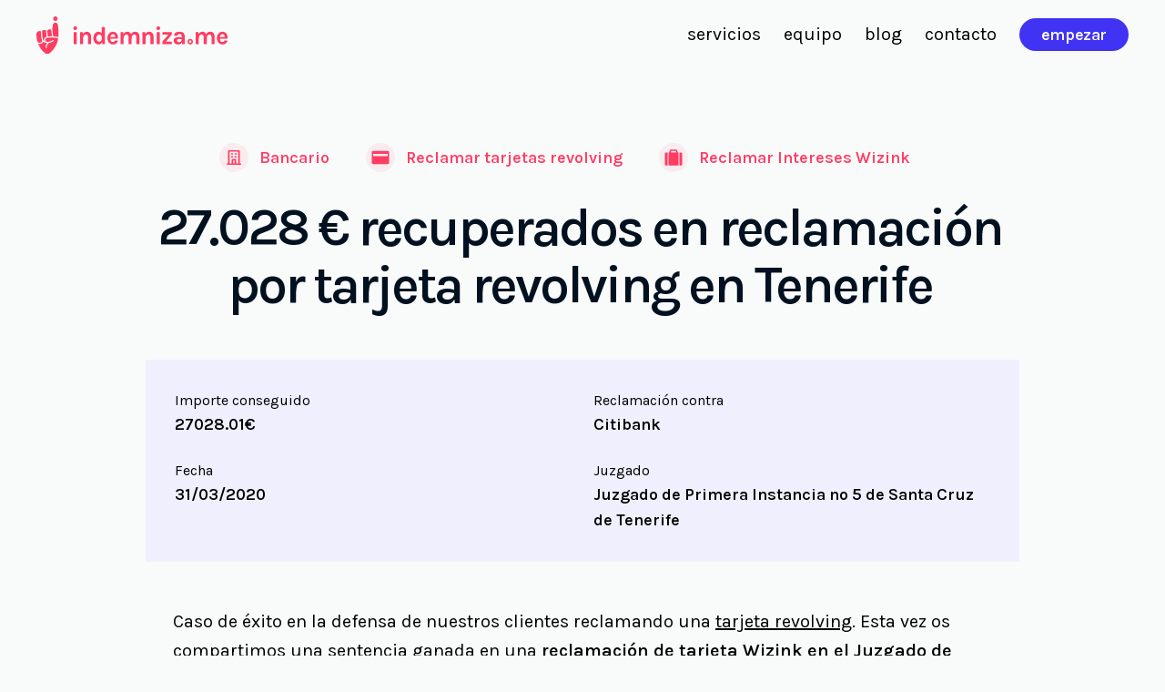

--- FILE ---
content_type: text/html; charset=UTF-8
request_url: https://indemniza.me/casos-exito/wizink-2020-03-31/
body_size: 18169
content:

<!doctype html>
<html lang="es">

<head>
	<meta charset="UTF-8">
	<meta name="viewport" content="width=device-width, initial-scale=1">
	<link rel="preconnect" href="https://fonts.googleapis.com">
	<link rel="preconnect" href="https://fonts.gstatic.com" crossorigin>
	<link href="https://fonts.googleapis.com/css2?family=Karla:wght@300;400;500;600;700&display=swap" rel="stylesheet">
	<meta name='robots' content='index, follow, max-image-preview:large, max-snippet:-1, max-video-preview:-1' />
	<style>img:is([sizes="auto" i], [sizes^="auto," i]) { contain-intrinsic-size: 3000px 1500px }</style>
	
	<!-- This site is optimized with the Yoast SEO plugin v26.8 - https://yoast.com/product/yoast-seo-wordpress/ -->
	<title>27.028 € recuperados en reclamación por tarjeta revolving en Tenerife</title>
	<meta name="description" content="Compartimos un nuevo caso ganado por nuestro despacho, en el que anulamos una tarjeta revolving Wizink en Santa Cruz de Tenerife." />
	<link rel="canonical" href="https://indemniza.me/casos-exito/wizink-2020-03-31/" />
	<meta property="og:locale" content="es_ES" />
	<meta property="og:type" content="article" />
	<meta property="og:title" content="27.028 € recuperados en reclamación por tarjeta revolving en Tenerife" />
	<meta property="og:description" content="Compartimos un nuevo caso ganado por nuestro despacho, en el que anulamos una tarjeta revolving Wizink en Santa Cruz de Tenerife." />
	<meta property="og:url" content="https://indemniza.me/casos-exito/wizink-2020-03-31/" />
	<meta property="og:site_name" content="indemniza.me" />
	<meta property="article:modified_time" content="2022-09-06T06:13:08+00:00" />
	<meta name="twitter:card" content="summary_large_image" />
	<meta name="twitter:label1" content="Tiempo de lectura" />
	<meta name="twitter:data1" content="2 minutos" />
	<script type="application/ld+json" class="yoast-schema-graph">{"@context":"https://schema.org","@graph":[{"@type":"WebPage","@id":"https://indemniza.me/casos-exito/wizink-2020-03-31/","url":"https://indemniza.me/casos-exito/wizink-2020-03-31/","name":"27.028 € recuperados en reclamación por tarjeta revolving en Tenerife","isPartOf":{"@id":"https://indemniza.me/#website"},"datePublished":"2021-03-31T08:52:39+00:00","dateModified":"2022-09-06T06:13:08+00:00","description":"Compartimos un nuevo caso ganado por nuestro despacho, en el que anulamos una tarjeta revolving Wizink en Santa Cruz de Tenerife.","inLanguage":"es","potentialAction":[{"@type":"ReadAction","target":["https://indemniza.me/casos-exito/wizink-2020-03-31/"]}]},{"@type":"WebSite","@id":"https://indemniza.me/#website","url":"https://indemniza.me/","name":"indemniza.me","description":"Reclamamos tu indemnización","potentialAction":[{"@type":"SearchAction","target":{"@type":"EntryPoint","urlTemplate":"https://indemniza.me/?s={search_term_string}"},"query-input":{"@type":"PropertyValueSpecification","valueRequired":true,"valueName":"search_term_string"}}],"inLanguage":"es"}]}</script>
	<!-- / Yoast SEO plugin. -->


<style id='classic-theme-styles-inline-css'>
/*! This file is auto-generated */
.wp-block-button__link{color:#fff;background-color:#32373c;border-radius:9999px;box-shadow:none;text-decoration:none;padding:calc(.667em + 2px) calc(1.333em + 2px);font-size:1.125em}.wp-block-file__button{background:#32373c;color:#fff;text-decoration:none}
</style>
<link rel='stylesheet' id='dc-styles-css' href='https://tuteyz9s84qw-u1468.pressidiumcdn.com/wp-content/themes/indemnizame/assets/dist/css/styles.min.css?ver=0.2.54' media='all' />
<!-- Google Tag Manager -->
<script>(function(w,d,s,l,i){w[l]=w[l]||[];w[l].push({'gtm.start':
new Date().getTime(),event:'gtm.js'});var f=d.getElementsByTagName(s)[0],
j=d.createElement(s),dl=l!='dataLayer'?'&l='+l:'';j.async=true;j.src=
'https://www.googletagmanager.com/gtm.js?id='+i+dl;f.parentNode.insertBefore(j,f);
})(window,document,'script','dataLayer','GTM-NSFKG9');</script>
<!-- End Google Tag Manager --><link rel="icon" href="https://tuteyz9s84qw-u1468.pressidiumcdn.com/wp-content/uploads/2022/04/cropped-favicon-1-32x32.png" sizes="32x32" />
<link rel="icon" href="https://tuteyz9s84qw-u1468.pressidiumcdn.com/wp-content/uploads/2022/04/cropped-favicon-1-192x192.png" sizes="192x192" />
<link rel="apple-touch-icon" href="https://tuteyz9s84qw-u1468.pressidiumcdn.com/wp-content/uploads/2022/04/cropped-favicon-1-180x180.png" />
<meta name="msapplication-TileImage" content="https://tuteyz9s84qw-u1468.pressidiumcdn.com/wp-content/uploads/2022/04/cropped-favicon-1-270x270.png" />
</head>

<body class="wp-singular casos-exito-template-default single single-casos-exito postid-7667 wp-theme-indemnizame is_gecko">
	
	<div class="site">
		<a class="skip-link screen-reader-text" href="#primary">Ir al contenido</a>

		<header id="site-header" class="site-header">
			<div class="header">
				<style>
					.header .menu>.menu-item>.sub-menu {
						opacity: 0;
					}
				</style>
				<div class="centered-wrapper">
					<div class="header__left">
													<a class="header__logo" title="Ir a la página principal" href="https://indemniza.me">
								<img width="240px" height="40px" src="https://tuteyz9s84qw-u1468.pressidiumcdn.com/wp-content/uploads/2022/04/logo-x3.svg" alt="Logotipo Indemniza.me">
							</a>
											</div>

					<div class="header__right">
						<ul id="menu-header" class="menu"><li id="menu-item-8979" class="menu-item menu-item-type-custom menu-item-object-custom menu-item-has-children menu-item-8979"><a href="#">servicios</a>
<ul class="sub-menu">
	<li id="menu-item-8974" class="menu-item menu-item-type-post_type menu-item-object-page menu-item-has-children menu-item-8974"><a href="https://indemniza.me/bancario/">reclamaciones bancarias</a>
	<ul class="sub-menu">
		<li id="menu-item-8973" class="menu-item menu-item-type-post_type menu-item-object-bancario menu-item-8973"><a href="https://indemniza.me/bancario/revolving/">tarjetas revolving</a></li>
		<li id="menu-item-9228" class="menu-item menu-item-type-post_type menu-item-object-bancario menu-item-9228"><a href="https://indemniza.me/bancario/microcreditos/">microcréditos</a></li>
		<li id="menu-item-8969" class="menu-item menu-item-type-post_type menu-item-object-bancario menu-item-8969"><a href="https://indemniza.me/bancario/phishing/">reclamar estafa por phishing</a></li>
		<li id="menu-item-8968" class="menu-item menu-item-type-post_type menu-item-object-bancario menu-item-8968"><a href="https://indemniza.me/bancario/ficheros-de-morosos/">ficheros de morosos</a></li>
		<li id="menu-item-8970" class="menu-item menu-item-type-post_type menu-item-object-bancario menu-item-8970"><a href="https://indemniza.me/bancario/gastos-hipoteca/">gastos de hipoteca</a></li>
		<li id="menu-item-12637" class="menu-item menu-item-type-post_type menu-item-object-bancario menu-item-12637"><a href="https://indemniza.me/bancario/plusvalia-municipal/">reclamar plusvalía municipal</a></li>
		<li id="menu-item-8967" class="menu-item menu-item-type-post_type menu-item-object-bancario menu-item-8967"><a href="https://indemniza.me/bancario/clausula-suelo/">cláusula suelo</a></li>
	</ul>
</li>
	<li id="menu-item-8975" class="menu-item menu-item-type-post_type menu-item-object-page menu-item-has-children menu-item-8975"><a href="https://indemniza.me/aereo/">reclamaciones de vuelos</a>
	<ul class="sub-menu">
		<li id="menu-item-8977" class="menu-item menu-item-type-post_type menu-item-object-aereo menu-item-8977"><a href="https://indemniza.me/aereo/retraso-vuelo/">vuelos retrasados</a></li>
		<li id="menu-item-8976" class="menu-item menu-item-type-post_type menu-item-object-aereo menu-item-8976"><a href="https://indemniza.me/aereo/cancelacion-vuelo/">vuelos cancelados</a></li>
		<li id="menu-item-8978" class="menu-item menu-item-type-post_type menu-item-object-aereo menu-item-8978"><a href="https://indemniza.me/aereo/equipaje/">equipajes</a></li>
		<li id="menu-item-8980" class="menu-item menu-item-type-post_type menu-item-object-aereo menu-item-8980"><a href="https://indemniza.me/aereo/overbooking/">overbooking</a></li>
	</ul>
</li>
</ul>
</li>
<li id="menu-item-23" class="menu-item menu-item-type-post_type menu-item-object-page menu-item-23"><a href="https://indemniza.me/quienes-somos/">equipo</a></li>
<li id="menu-item-24" class="menu-item menu-item-type-post_type menu-item-object-page current_page_parent menu-item-24"><a href="https://indemniza.me/blog/">blog</a></li>
<li id="menu-item-8959" class="menu-item menu-item-type-post_type menu-item-object-page menu-item-8959"><a href="https://indemniza.me/contacto/">contacto</a></li>
</ul>
						<div class='link__wrapper'><a class='b__btn __lite header__cta' href='/contacto/' target='_self' >empezar</a></div>
						<button id="responsive-nav__open" class="responsive-nav__open reset__btn" aria-label="Abrir menú" aria-controls="responsive-nav" aria-expanded="false">
							<i class="ion-navicon-round" aria-hidden="true"></i>
						</button>
					</div>
				</div>
			</div>

			<div id="responsive-nav" class="responsive-nav" hidden>
				<div class="__rsnav__toggle">
					<button id="responsive-nav__close" class="responsive-nav__close reset__btn" aria-label="Cerrar menú">
						<i class="ion-close" aria-hidden="true"></i>
					</button>
				</div>

				<div class="__rsnav__block">
					<ul id="menu-header-1" class="menu"><li class="menu-item menu-item-type-custom menu-item-object-custom menu-item-has-children menu-item-8979"><a href="#">servicios</a>
<ul class="sub-menu">
	<li class="menu-item menu-item-type-post_type menu-item-object-page menu-item-has-children menu-item-8974"><a href="https://indemniza.me/bancario/">reclamaciones bancarias</a>
	<ul class="sub-menu">
		<li class="menu-item menu-item-type-post_type menu-item-object-bancario menu-item-8973"><a href="https://indemniza.me/bancario/revolving/">tarjetas revolving</a></li>
		<li class="menu-item menu-item-type-post_type menu-item-object-bancario menu-item-9228"><a href="https://indemniza.me/bancario/microcreditos/">microcréditos</a></li>
		<li class="menu-item menu-item-type-post_type menu-item-object-bancario menu-item-8969"><a href="https://indemniza.me/bancario/phishing/">reclamar estafa por phishing</a></li>
		<li class="menu-item menu-item-type-post_type menu-item-object-bancario menu-item-8968"><a href="https://indemniza.me/bancario/ficheros-de-morosos/">ficheros de morosos</a></li>
		<li class="menu-item menu-item-type-post_type menu-item-object-bancario menu-item-8970"><a href="https://indemniza.me/bancario/gastos-hipoteca/">gastos de hipoteca</a></li>
		<li class="menu-item menu-item-type-post_type menu-item-object-bancario menu-item-12637"><a href="https://indemniza.me/bancario/plusvalia-municipal/">reclamar plusvalía municipal</a></li>
		<li class="menu-item menu-item-type-post_type menu-item-object-bancario menu-item-8967"><a href="https://indemniza.me/bancario/clausula-suelo/">cláusula suelo</a></li>
	</ul>
</li>
	<li class="menu-item menu-item-type-post_type menu-item-object-page menu-item-has-children menu-item-8975"><a href="https://indemniza.me/aereo/">reclamaciones de vuelos</a>
	<ul class="sub-menu">
		<li class="menu-item menu-item-type-post_type menu-item-object-aereo menu-item-8977"><a href="https://indemniza.me/aereo/retraso-vuelo/">vuelos retrasados</a></li>
		<li class="menu-item menu-item-type-post_type menu-item-object-aereo menu-item-8976"><a href="https://indemniza.me/aereo/cancelacion-vuelo/">vuelos cancelados</a></li>
		<li class="menu-item menu-item-type-post_type menu-item-object-aereo menu-item-8978"><a href="https://indemniza.me/aereo/equipaje/">equipajes</a></li>
		<li class="menu-item menu-item-type-post_type menu-item-object-aereo menu-item-8980"><a href="https://indemniza.me/aereo/overbooking/">overbooking</a></li>
	</ul>
</li>
</ul>
</li>
<li class="menu-item menu-item-type-post_type menu-item-object-page menu-item-23"><a href="https://indemniza.me/quienes-somos/">equipo</a></li>
<li class="menu-item menu-item-type-post_type menu-item-object-page current_page_parent menu-item-24"><a href="https://indemniza.me/blog/">blog</a></li>
<li class="menu-item menu-item-type-post_type menu-item-object-page menu-item-8959"><a href="https://indemniza.me/contacto/">contacto</a></li>
</ul>				</div>
				<div class="__rsnav__block">
					<div class='link__wrapper'><a class='b__btn __lite header__cta' href='/contacto/' target='_self' >empezar</a></div>				</div>
			</div>

			<script>
				var recalculateHeight;
				(function() {
					window.addEventListener("resize", calculateHeaderHeight);
					recalculateAppSizes = calculateHeaderHeight;
					calculateHeaderHeight();

					function calculateHeaderHeight() {
						const root = document.documentElement;
						const header = document.getElementById("site-header");
						const adminbar = document.getElementById("wpadminbar");
						const adminbarHeight = (adminbar) ? adminbar.offsetHeight : 0;

						if (header) {
							root.style.setProperty("--header-height", header.offsetHeight + adminbarHeight + "px");
							root.style.setProperty("--app-height", window.innerHeight + "px");
							root.style.setProperty("--menu-height", window.innerHeight - header.offsetHeight + "px");
						}
					}
				})();
			</script>
		</header>
<main id="primary" class="site-main">
	
<article class="postfull postfull__exito blocks__wrapper post-7667 casos-exito type-casos-exito status-publish hentry reclamaciones-revolving">
  <section class="block b__postfull__entry">
    <div class="centered-wrapper">
      <div class="__entry">
        <div class="__extras">
                                    <div class="__extra">
                <a href="/bancario/">
                  <picture id='' class='rsimage__wrapper lazy blur-up __caticon' style='' data-lazy-img ><img width='30px' height='30px' src='https://tuteyz9s84qw-u1468.pressidiumcdn.com/wp-content/uploads/2022/04/bancario-icon.svg' alt='Bancario'></picture>                  <span>Bancario</span>
                </a>
              </div>
            
                          <div class="__extra">
                <a href="https://indemniza.me/bancario/revolving/">
                  <picture id='' class='rsimage__wrapper lazy blur-up __caticon' style='' data-lazy-img ><img width='30px' height='30px' src='https://tuteyz9s84qw-u1468.pressidiumcdn.com/wp-content/uploads/2019/07/revolving-icon.svg' alt='Revolving'></picture>                  <span>Reclamar tarjetas revolving</span>
                </a>
              </div>
            
                          <div class="__extra">
                <a href="https://indemniza.me/bancario/revolving/wizink/">
                  <picture data-lazy-img class="rsimage__wrapper lazy blur-up __caticon"><img width="30px" height="30px" data-src="https://tuteyz9s84qw-u1468.pressidiumcdn.com/wp-content/themes/indemnizame/assets/dist/images/bancario.svg" alt=""></picture>
                  <span>Reclamar Intereses Wizink</span>
                </a>
              </div>
                              </div>

        <h1 class="__title">27.028 € recuperados en reclamación por tarjeta revolving en Tenerife</h1>
      </div>

      <div class="__info">
                  <p class="__info__line">Importe conseguido <span>27028.01€</span></p>
        
        
                  <p class="__info__line">
            Reclamación contra
            <span>
                              <a href="https://indemniza.me/bancario/revolving/citibank/">
                  Citibank                </a>
                          </span>
          </p>
        
                  <p class="__info__line">Fecha <span>31/03/2020</span></p>
        
                  <p class="__info__line">Juzgado <span>Juzgado de Primera Instancia nº 5 de Santa Cruz de Tenerife</span></p>
              </div>

      <div class="wysing __content">
        <p>Caso de éxito en la defensa de nuestros clientes reclamando una <a href="https://indemniza.me/blog/revolving/tarjetas-revolving/">tarjeta revolving</a>. Esta vez os compartimos una sentencia ganada en una <strong><a href="https://indemniza.me/bancario/revolving/wizink/">reclamación de tarjeta Wizink</a> en el Juzgado de Primera Instancia nº 5 de Tenerife</strong>.</p>
<p>Nuestro cliente <strong>contrató una <a href="https://indemniza.me/bancario/revolving/citibank/">Tarjeta Citibank</a> en junio de 2005</strong>, que contaba con unos intereses del <strong>24,71% TAE para compras y del 26,82% TAE para pagos en efectivo</strong>. Como Citibank España fue comprada por Wizink Bank, fue esta entidad contra la que dirigimos la demanda.</p>
<p>Consideramos acreditada la usura por el hecho de que el tipo de interés aplicado es notablemente superior al normal del dinero y manifiestamente desproporcionado para las circunstancias del caso, lo cual debe anular el contrato suscrito de acuerdo al artículo 1 de la <a href="https://indemniza.me/blog/bancario/ley-de-usura/">Ley de Represión de la Usura</a>.</p>
<blockquote><p>Será nulo todo contrato de préstamo en que se estipule un interés notablemente superior al normal del dinero y manifiestamente desproporcionado con las circunstancias del caso o en condiciones tales que resulte aquél leonino, habiendo motivos para estimar que ha sido aceptado por el prestatario a causa de su situación angustiosa, de su inexperiencia o de lo limitado de sus facultades mentales.</p>
<p><strong>Artículo 1 de la Ley de Represión de la Usura</strong></p></blockquote>
<p>Por ello, en la demanda presentada en Santa Cruz de Tenerife <strong>solicitamos que la tarjeta revolving fuera anulada por <a href="https://indemniza.me/blog/bancario/usura/">usura</a> </strong>y por falta de transparencia, condenando además a Wizink al pago de las costas.</p>
<p><strong>El juez estimó íntegramente nuestra demanda, declarando nulo el contrato de la tarjeta revolving de nuestra cliente y condenó a Wizink al pago de las costas procesales</strong>.</p>
<p>La consecuencia de la declaración de nulidad de un contrato de préstamo en virtud de la Ley de Represión de la Usura implica que el cliente estará obligado a <strong>devolver únicamente la suma recibida sin intereses</strong>. Por lo tanto, todos los intereses abonados hasta entonces deberán ser devueltos por la entidad financiera al cliente afectado.</p>
<blockquote><p>Declarada con arreglo a esta ley la nulidad de un contrato, el prestatario estará obligado a entregar tan sólo la suma recibida; y si hubiera satisfecho parte de aquélla y los intereses vencidos, el prestamista devolverá al prestatario lo que, tomando en cuenta el total de lo percibido, exceda del capital prestado.</p>
<p><strong>Artículo 3 de la Ley de Represión de la Usura</strong></p></blockquote>
<p>En ejecución de sentencia se determinó que <strong>Wizink debía devolver a nuestro cliente 27.028,01 € por intereses cobrados</strong> durante la vigencia del contrato. En este caso el cliente ya había pagado toda su deuda pendiente de su tarjeta revolving Wizink por lo que no hubo deuda que anular.</p>
      </div>

              <div class="__judgment">
          <p style="text-align: center;"><strong>JUZGADO DE PRIMERA INSTANCIA Nº 5</strong></p>
<p style="text-align: center;"><strong>Procedimiento: Procedimiento ordinario</strong><br />
<strong>Nº Procedimiento: 0001126/2019</strong></p>
<p style="text-align: center;"><strong>Resolución: Sentencia 000055/2020</strong></p>
<p>Demandante: XXXXXXXXX Abogado: XXXXXXXXX Procurador: XXXXXXXXX<br />
Demandado: Wizink Bank S.a. Abogado: XXXXXXXXX Procurador: XXXXXXXXX</p>
<p style="text-align: center;"><strong>SENTENCIA</strong></p>
<p>En Santa Cruz de Tenerife, a treinta y uno de marzo de dos mil veinte.</p>
<p>Vistos por Dña. XXXXXXXXX, Magistrada-Juez del Juzgado de Primera Instancia Número Cinco de esta ciudad y su partido, los presentes autos de JUICIO ORDINARIO, registrados con el número 1126/19, promovidos por la Procuradora Sra. XXXXXXXXX, en nombre y representación de D. XXXXXXXXX, bajo la dirección técnica de la Letrada Sra. XXXXXXXXX, frente a WIZINK BANK, S.A., representada por la Procuradora Sra. XXXXXXXXX y defendida por el Letrado Sr. XXXXXXXXX, ha pronunciado, en nombre de S.M. el Rey, la presente Sentencia, con base en los siguientes</p>
<p style="text-align: center;"><strong>ANTECEDENTES DE HECHO</strong></p>
<p><strong>PRIMERO.-</strong> La procuradora Sra. XXXXXXXXX, en la representación acreditada, presentó, el día 15 de octubre de 2019, demanda de juicio ordinario, sobre la base de los hechos que numeradamente exponía, acompañando los documentos con los que pretendía justificar sus pretensiones y, tras alegar los fundamentos de derecho que estimaba aplicables al caso, terminaba suplicando: “Que por presentado este escrito lo admita, tenga por interpuesta DEMANDA DE JUICIO ORDINARIO contra WIZINK BANK, S.A. y en su virtud:</p>
<p>1.- DECLARE LA NULIDAD del contrato de línea de crédito «<a href="https://indemniza.me/bancario/revolving/citibank/">TARJETA CITIBANK</a>» por resultar <a href="https://indemniza.me/blog/bancario/usura/">USURARIO</a>.</p>
<p>1.2.- Subsidiariamente, DECLARE LA NULIDAD POR FALTA DE TRANSPARENCIA DEL PACTO DE INTERESES inserto en el pliego Reglamento de la Tarjeta Visa Citibank o, en su caso, por resultar ABUSIVO y asimismo declare la imposibilidad de integrar o moderar el mismo en el contrato declarando por ello que el interés debido por este concepto es CERO.</p>
<p>2.- Como consecuencia de la declaración de NULIDAD de dicho contrato, a) DECLARE la improcedencia del cobro de interés alguno a mi mandante derivado del contrato de línea de crédito TARJETA CITIBANK de modo que ésta venga únicamente obligada a devolver el capital prestado sin intereses. a) DECLARE, en definitiva, la inexistencia de deuda alguna de mi mandante a favor de la demandada. Y, en consecuencia, CONDENE A LA DEMANDADA a restituir a la actora todas las cantidades por ésta abonadas y que excedan del capital prestado desde la suscripción del contrato, cantidades a determinar en fase de ejecución de Sentencia sobre la base de contabilizar las sumas reales que haya abonado mi mandante durante la vigencia del contrato de crédito, y su diferencia con el capital efectivamente dispuesto. Todo ello con los intereses legales calculados del modo expuesto en el Fundamento Jurídico VII de este escrito. DECLARE, en definitiva, la inexistencia de deuda alguna de mi mandante a favor de la demandada.</p>
<p>3.- Subsidiariamente, DECLARE LA NULIDAD del contrato de línea de crédito «TARJETA CITIBANK VISA» por ausencia de consentimiento o en su caso vicio por error excusable padecido por la actora sobre las condiciones esenciales del mismo. Y Como consecuencia de la declaración de NULIDAD de dicho contrato, a. DECLARE la improcedencia del cobro de interés alguno a mi mandante derivado del contrato de línea de crédito CITIBANK VISA de modo que ésta venga únicamente obligada a devolver el capital prestado sin intereses. b. DECLARE, en definitiva, la inexistencia de deuda alguna de mi mandante a favor de la demandada. Y, en consecuencia, CONDENE A LA DEMANDADA a restituir a la actora todas las cantidades por ésta abonadas y que excedan del capital prestado desde la suscripción del contrato, cantidades a determinar en fase de ejecución de Sentencia sobre la base de contabilizar las sumas reales que haya abonado mi mandante durante la vigencia del contrato de crédito, y su diferencia con el capital efectivamente dispuesto Todo ello con los intereses legales calculados del modo expuesto en el Fundamento Jurídico VII de este escrito.</p>
<p>4.- Subsidiariamente a todas las anteriores, en caso de no entender que procede declarar la nulidad del contrato, DECLARE LA NO INCORPORACION DE LAS CONDICIONES GENERALES contenidas en el Reglamento de la Tarjeta de Citibank Visa anexo al contrato suscrito por la actora, de modo que DECLARE que no procede abonar interés alguno por la actora, sino la simple devolución del capital prestado. Y, en consecuencia, CONDENE A LA DEMANDADA a restituir a la actora todas las cantidades por esta abonadas y que excedan del capital prestado desde la suscripción del contrato, cantidades a determinar en fase de ejecución de Sentencia sobre la base de contabilizara las sumas reales que haya abonado mi mandante durante la vigencia del contrato de crédito, y su diferencia con el capital efectivamente dispuesto. Todo ello con los intereses legales calculados del modo expuesto en el Fundamento Jurídico VII de este escrito.</p>
<p>4.2 DECLARE LA NULIDAD de la condición relativa a la reclamación de posiciones vencidas según la cual la reclamación de posición vencida devengara una comisión de un máximo de 20 euros en favor de la entidad, por resultar abusiva.</p>
<p>4.3 DECLARE LA NULIDAD de la condición general n° 14 del citado condicionado según el cual el Banco se reserva el derecho a modificar unilateralmente las condiciones del contrato, por resultar igualmente abusiva. Y, en consecuencia, CONDENE A LA DEMANDADA a restituir a la actora todas las cantidades por esta abonadas y que excedan del capital prestado desde la suscripción del contrato, cantidades a determinar en fase de ejecución de Sentencia sobre la base de contabilizara las sumas reales que haya abonado mi mandante durante la vigencia del contrato de crédito, y su diferencia con el capital efectivamente dispuesto. Todo ello con los intereses legales calculados del modo expuesto en el Fundamento Jurídico VII de este escrito.</p>
<p>5.- Subsidiariamente, para el caso de SSª considere que aún siendo abusivo el pacto de intereses no procede dejarlo por completo sin efecto, MODERE LOS MISMOS fijándolos en el interés legal del dinero o en todo caso, como máximo, en 2,5 veces dicho interés. Y, en consecuencia, CONDENE A LA DEMANDADA a restituir a la actora todas las cantidades que conforme a dicho calculo se hayan abonado en exceso. Todo ello con los intereses legales calculados del modo expuesto en el Fundamento Jurídico VII de este escrito.</p>
<p>6.- En todo caso, imponga las costas del proceso a la demandada”.</p>
<p><strong>SEGUNDO.-</strong> Admitida a trámite la demanda y practicado el emplazamiento, la demandada, en tiempo y forma, compareció en autos y contestó a la demanda oponiéndose a las pretensiones de la parte actora.</p>
<p><strong>TERCERO.-</strong> En la audiencia previa no fue posible un acuerdo. Se requirió a la actora para que aclarara el suplico de la demanda, requerimiento que no fue atendido por lo que se resolvió tener por no puesta la solicitud de declarar, “en definitiva, la inexistencia de deuda alguna de mi mandante a favor de la demandada”. Las dos partes propusieron únicamente prueba documental y, admitida, quedaron los autos pendientes de resolución.</p>
<p><strong>CUARTO.-</strong> En la tramitación de este procedimiento se han observado las prescripciones legales.</p>
<p style="text-align: center;"><strong>FUNDAMENTOS DE DERECHO</strong></p>
<p><strong>PRIMERO.-</strong> La pretensión que configura el objeto de este proceso persigue, en primer lugar, la declaración de nulidad del “contrato de línea de crédito «TARJETA CITIBANK»” concertado el día 27 de junio de 2005 entre el actor y Citibank España, S.A. (hoy Wizink Bank, S.A.), “por resultar usurario”.</p>
<p>Como resulta con claridad tanto de la demanda como de la contestación, sobre la cuestión controvertida son ya numerosos los pronunciamientos judiciales, algunos dictados en procedimientos en los que es parte la misma entidad demandada y relativos a contratos similares -cuando no idénticos- al que vincula a los litigantes:</p>
<p>&#8211; Sentencia de la Audiencia Provincial de Tarragona de 6 de noviembre de 2018: «Respecto al fondo del litigio, lo que se plantea en el recurso es el carácter usurario de un crédito «revolving» concedido por una entidad financiera a un consumidor y un <a href="https://indemniza.me/blog/bancario/diferencias-intereses-remuneratorios-moratorios/">interés remuneratorio</a> del 24% (TAE 26,82%). (&#8230;). Cierto, como dice el apelante, que el interés remuneratorio es libre y así lo establece el art. 315 Código de comercio, desarrollándose en el ámbito reglamentario por el art. 4.1 Orden EHA/2899/2011, de 28 de octubre, de transparencia y protección del cliente de servicios bancarios, aplicable a la operación examinada. Ese interés ordinario no es susceptible de control de su carácter abusivo por afectar a un elemento esencial del contrato (art. 4.2 de la Directiva 93/13/CEE), el precio del servicio o del capital prestado, salvo que la cláusula no sea transparente (STS 241/2013, de 9 mayo y 265/2015, de 22 de abril), lo que incide de manera directa en la prestación del consentimiento por el consumidor que debe poder conocer el sacrifico económico que asume y permitirle comparar las ofertas de las entidades de crédito para dar su voto en el mercado a la que le resulte más favorable. En este marco, la <a href="https://indemniza.me/blog/bancario/ley-de-usura/">Ley de Represión de la Usura</a> viene configurándose como un límite a la autonomía de la voluntad negocial (art. 1255 CC) aplicable a los préstamos y, en general, a cualquier operación de crédito sustancialmente equivalente como el crédito examinado (STS Pleno 25 noviembre 2105, que cita la 406/2012, de 18 junio, 113/2013, de 22 febrero y 677/2014, de 2 diciembre). 3. El apelado considera que el crédito «<a href="https://indemniza.me/blog/revolving/tarjetas-revolving/">revolving</a>» que le fue concedido por Citibank España entra dentro de la previsión del primer inciso del <a href="https://indemniza.me/blog/bancario/ley-de-usura/#articulo-1">art. 1 de la Ley de Represión de la Usura</a> pues establece un interés notablemente superior al normal del dinero y manifiestamente desproporcionado en relación con las circunstancias del caso. La Sala estima que el interés remuneratorio estipulado es usurario en los términos expuestos e infringe la prohibición contenida en el art. 1 de la Ley 1908, pues un interés del 24% (TAE 26,82%) debe considerarse desorbitado y abusivo y manifiestamente desproporcionado al interés del dinero. De una parte, la TAE permite establecer el parámetro de comparación pues esa tasa equivalente incluye todos los costes que encierra el préstamo o crédito para el consumidor; y de otra, lo que debe entenderse como interés normal del dinero no es el interés legal, tampoco el interés medio de las tarjetas de crédito en que los titulares han solicitado el pago aplazado y revolvente, como dice el apelante, sino como indica la STS Pleno 628/2015, de 25 noviembre con el interés «normal o habitual, en concurrencia con las circunstancias del caso y la libertad existente en esta materia» (sentencia núm. 869/2001, de 2 de octubre). Para establecer lo que se considera «interés normal», continua diciendo las citada sentencia, puede acudirse a las estadísticas que publica el Banco de España, tomando como base la información que mensualmente tienen que facilitarle las entidades de crédito sobre los tipos de interés que aplican a diversas modalidades de operaciones activas y pasivas (créditos y préstamos personales hasta un año y hasta tres años, hipotecarios a más de tres años, cuentas corrientes, cuentas de ahorro, cesiones temporales, etc.). En nuestro caso, el interés de los créditos al consumo por tiempo indefinido en el año 2011, momento en que se formalizo el contrato, se situaba en el 12,12% para el tipo efectivo y en el 11,50% para el nominal, claramente inferior al reclamado. La segunda circunstancia que debe concurrir para que el préstamo o crédito tenga el carácter de usurario es que el interés sea manifiestamente desproporcionado a las circunstancias del caso, por ejemplo el riesgo de la operación, y esa prueba corresponde a la entidad financiera que es la que fija el interés remuneratorio, lo que no ha hecho (art. 217.2 LEC). 4. En consecuencia, el interés establecido para el crédito revolving instrumentado mediante la tarjeta de crédito VISA Citibank España debe considerarse usuario y acarrear la nulidad del mismo (&#8230;)».</p>
<p>&#8211; Sentencia de la Audiencia Provincial de Granada de 7 de diciembre de 2018: «De especial trascendencia para la determinación del carácter de interés usurario en los préstamos o créditos al consumo es la sentencia del Pleno de la Sala Primera del Tribunal Supremo de 25 de noviembre de 2.015, de la que extraemos sus párrafos más importantes: «para que la operación crediticia pueda ser considerada usuraria, basta con que se den los requisitos previstos en el primer inciso del Art. 1 de la ley, esto es, «que se estipule un interés notablemente superior al normal del dinero y manifiestamente desproporcionado con las circunstancias del caso», sin que sea exigible que, acumuladamente, se exija «que ha sido aceptado por el prestatario a causa de su situación angustiosa de su inexperiencia o de lo limitado de sus facultades mentales», «el porcentaje que ha de tomarse en consideración para determinar si el interés es notablemente superior al normal del dinero no es el nominal, sino la tasa anual equivalente (TAE), que se calcula tomando en consideración cualesquiera pagos que el prestatario ha de realizar al prestamista por razón del préstamo, conforme a unos estándares legalmente predeterminados&#8230; El interés con el que ha de realizarse la comparación es el «normal del dinero». No se trata, por tanto, de compararlo con el interés legal del dinero, sino con el interés «normal o habitual en concurrencia con las circunstancias del caso y la libertad existente en esta materia» (sentencia núm. 869/2001 de 2 de octubre). Para establecer lo que se considera «interés normal» puede acudirse a las estadísticas que publica el Banco de España tomando como base la información que mensualmente tienen que facilitarle las entidades de crédito sobre los tipos de interés que aplican a diversas modalidades de operaciones activas y pasivas (créditos y préstamos personales hasta un año y hasta tres años, hipotecarios a más de tres años, cuentas corrientes, cuentas de ahorro, cesiones temporales etc.) esta Sala considera que una diferencia de esa envergadura entre el TAE fijado en la operación y el interés medio de los préstamos al consumo en la fecha en que fue concertado, permite considerar el interés estipulado como notablemente superior al normal del dinero»». Y añade&#8230; «un interés superior al que puede considerarse normal o medio en el mercado, como puede suceder en operaciones de crédito al consumo, no puede justificarse una elevación del tipo de interés tan desproporcionado en operaciones de financiación al consumo como la que ha tenido lugar en el caso objeto del recurso sobre la base del riesgo derivado del alto nivel de impagos anudado a operaciones de crédito al consumo concedidas de un modo ágil y sin comprobar adecuadamente la capacidad de pago del prestatario, por cuando que la concesión irresponsable de préstamos al consumo a tipos de interés muy superiores a los normales, que facilita el sobreendeudamiento de los consumidores y trae como consecuencia que quienes cumplen regularmente sus obligaciones tengan que cargar con las consecuencias del elevado nivel de impagos, no puede ser objeto de protección por el ordenamiento jurídico». TERCERO.- Dicho lo anterior, el supuesto aquí analizado es similar al contemplado en la citada resolución, así como en las recientes sentencias de esta Sala de 15- 12-2017 y 15-5-2018, por lo que resulta de entera aplicación el criterio jurisprudencial sentado por el Pleno de la Sala Primera del Tribunal Supremo. Se tratan de contratos de crédito al consumo, en que las disposiciones de capital podían hacerse con gran facilidad, mediante llamadas telefónicas, internet o el uso de una tarjeta, como en este caso sucede con la tarjeta Visa Citibank. El instrumento empleado para la concesión del crédito o la disposición del mismo no es lo esencial, en estos casos, dada la facilidad que se concede al usuario, ni por la modalidad de que se trata puede justificar la imposición de unos intereses notablemente desproporcionados. En cuanto a los tipos pactados son similares a los contemplados en las citadas resoluciones (24,6%, 20,14% ó 24,51% TAE), incluso aquí superiores, del 27,24% TAE, y en donde la comparación se realizaba con el tipo de interés medio de los préstamos al consumo, considerando el Pleno de la Sala Primera que «una diferencia de esa envergadura entre el TAE fijado en la operación y el interés medio de los préstamos al consumo en la fecha en que fue concertado permite considerar el interés estipulado como notablemente superior al normal del dinero». En este caso, el interés pactado fue del 27,24% TAE, cuando el tipo de interés medio de préstamos al consumo oscilaba en esa fecha (noviembre de 2009) entre el 8,14% y el 10,17% según las tablas del Banco de España para operaciones a plazo entre 1 y 5 años. Como señala la sentencia de esta Sala de 15-5-2015, no pueden tomarse en consideración los tipos publicados para productos financieros idénticos, cuando la citada STS mantiene que no se justifica la desproporción en base al riesgo de la operación concertada. Así lo vienen declarando diversas resoluciones de las Audiencias Provinciales para reclamaciones en base a la misma tarjeta de crédito que aquí se trata (Visa Citibank), como las sentencias de la AP de Cáceres de 20-11-2017, de Asturias de 28-4-2017, de Pontevedra de 9-5-2018 y de Zamora de 26-6-2018. Más desorbitante resulta el interés convenido cuando, según aparece en los extractos aportados, los intereses remuneratorios devengados mensualmente se capitalizaban y devengaban nuevos intereses, con lo que se incrementaba de forma exponencial el tipo de interés ya desproporcionadamente alto».</p>
<p>&#8211; Sentencia de la Audiencia Provincial de Pontevedra de 24 de mayo de 2019: «La sentencia del Tribunal Supremo de 25 de noviembre de 2015, en relación con el carácter usurario de un «crédito revolving» concedido por una entidad financiera a un consumidor a un tipo de interés remuneratorio del 24,6% TAE, señalaba: «El recurrente considera que el crédito «revolving» que le fue concedido por Banco Sygma entra dentro de la previsión del primer inciso del art. 1 de la Ley de Represión de la Usura en cuanto que establece un interés notablemente superior al normal del dinero y manifiestamente desproporcionado en relación con las circunstancias del caso. La Sala considera que la sentencia recurrida infringe el art. 1 de la Ley de Represión de la Usura por cuanto que la operación de crédito litigiosa debe considerarse usuraria, pues concurren los dos requisitos legales mencionados. El interés remuneratorio estipulado fue del 24,6 % TAE. Dado que conforme al art. 315, párrafo segundo, del Código de Comercio «se reputará interés toda prestación pactada a favor del acreedor», el porcentaje que ha de tomarse en consideración para determinar si el interés es notablemente superior al normal del dinero no es el nominal, sino la tasa anual equivalente (TAE), que se calcula tomando en consideración cualesquiera pagos que el prestatario ha de realizar al prestamista por razón del préstamo, conforme a unos estándares legalmente predeterminados. Este extremo es imprescindible (aunque no suficiente por sí solo) para que la cláusula que establece el interés remuneratorio pueda ser considerada transparente, pues no solo permite conocer de un modo más claro la carga onerosa que para el prestatario o acreditado supone realmente la operación, sino que además permite una comparación fiable con los préstamos ofertados por la competencia. El interés con el que ha de realizarse la comparación es el «normal del dinero». No se trata, por tanto, de compararlo con el interés legal del dinero, sino con el interés «normal o habitual, en concurrencia con las circunstancias del caso y la libertad existente en esta materia» (sentencia núm. 869/2001, de 2 de octubre). Para establecer lo que se considera «interés normal» puede acudirse a las estadísticas que publica el Banco de España, tomando como base la información que mensualmente tienen que facilitarle las entidades de crédito sobre los tipos de interés que aplican a diversas modalidades de operaciones activas y pasivas (créditos y préstamos personales hasta un año y hasta tres años, hipotecarios a más de tres años, cuentas corrientes, cuentas de ahorro, cesiones temporales, etc.). Esa obligación informativa de las entidades tiene su origen en el artículo 5. 1 de los Estatutos del Sistema Europeo de Bancos Centrales y del Banco Central Europeo (BCE), que recoge la obligación de este último, asistido por los bancos centrales nacionales, de recopilar la información estadística necesaria través de los agentes económicos. Para ello, el BCE adoptó el Reglamento (CE) nº 63/2002, de 20 de diciembre de 2001, sobre estadísticas de los tipos de interés que las instituciones financieras monetarias aplican a los depósitos y a los préstamos frente a los hogares y a las sociedades no financieras y a partir de ahí, el Banco de España, a través de su Circular 4/2002, de 25 de junio, dio el obligado cumplimiento al contenido del Reglamento, con objeto de poder obtener de las entidades de crédito la información solicitada. En el supuesto objeto del recurso, la sentencia recurrida fijó como hecho acreditado que el interés del 24,6% TAE apenas superaba el doble del interés medio ordinario en las operaciones de crédito al consumo de la época en que se concertó el contrato, lo que, considera, no puede tacharse de excesivo. La cuestión no es tanto si es o no excesivo, como si es «notablemente superior al normal del dinero y manifiestamente desproporcionado con las circunstancias del caso», y esta Sala considera que una diferencia de esa envergadura entre el TAE fijado en la operación y el interés medio de los préstamos al consumo en la fecha en que fue concertado permite considerar el interés estipulado como «notablemente superior al normal del dinero». 5.- Para que el préstamo pueda ser considerado usurario es necesario que, además de ser notablemente superior al normal del dinero, el interés estipulado sea «manifiestamente desproporcionado con las circunstancias del caso». En principio, dado que la normalidad no precisa de especial prueba mientras que es la excepcionalidad la que necesita ser alegada y probada, en el supuesto enjuiciado no concurren otras circunstancias que las relativas al carácter de crédito al consumo de la operación cuestionada. La entidad financiera que concedió el crédito «revolving» no ha justificado la concurrencia de circunstancias excepcionales que expliquen la estipulación de un interés notablemente superior al normal en las operaciones de crédito al consumo. Generalmente, las circunstancias excepcionales que pueden justificar un tipo de interés anormalmente alto están relacionadas con el riesgo de la operación. Cuando el prestatario va a utilizar el dinero obtenido en el préstamo en una operación especialmente lucrativa pero de alto riesgo, está justificado que quien le financia, al igual que participa del riesgo, participe también de los altos beneficios esperados mediante la fijación de un interés notablemente superior al normal. Aunque las circunstancias concretas de un determinado préstamo, entre las que se encuentran el mayor riesgo para el prestamista que pueda derivarse de ser menores las garantías concertadas, puede justificar, desde el punto de vista de la aplicación de la Ley de Represión de la Usura, un interés superior al que puede considerarse normal o medio en el mercado, como puede suceder en operaciones de crédito al consumo, no puede justificarse una elevación del tipo de interés tan desproporcionado en operaciones de financiación al consumo como la que ha tenido lugar en el caso objeto del recurso, sobre la base del riesgo derivado del alto nivel de impagos anudado a operaciones de crédito al consumo concedidas de un modo ágil y sin comprobar adecuadamente la capacidad de pago del prestatario, por cuanto que la concesión irresponsable de préstamos al consumo a tipos de interés muy superiores a los normales, que facilita el sobreendeudamiento de los consumidores y trae como consecuencia que quienes cumplen regularmente sus obligaciones tengan que cargar con las consecuencias del elevado nivel de impagos, no puede ser objeto de protección por el ordenamiento jurídico». En nuestra sentencia de fecha reciente, dictada en el rollo 50/2019, en relación con un caso análogo, decíamos: «La sentencia del Tribunal Supremo de 22 de abril de 2015, fijando doctrina jurisprudencial y de 25 de noviembre de 2015, han dictaminado que &#8216;en los contratos de préstamo sin garantía real concertados con consumidores, es abusiva la cláusula no negociada que fija un interés de demora que suponga un incremento de más de dos puntos porcentuales respecto del interés remuneratorio pactado&#8217; y que los intereses remuneratorios que dupliquen el interés medio del mercado vulneran lo dispuesto en la Ley de 23 de julio de 1908 de la Usura, debiendo considerarse usurarios y, por lo tanto, nulos y decreta concretamente la nulidad de un crédito asociado al uso de una tarjeta expedida por una entidad financiera en el año 2001, que fija un interés remuneratorio del 24,6 % TAE, calificando dicha nulidad de &#8216;radical, absoluta y originaria, que no admite convalidación confirmatoria, porque es fatalmente insubsanable, ni es susceptible de prescripción extintiva&#8217;. No existe duda de que las circunstancias concretas de un determinado préstamo, entre las que se encuentran el mayor riesgo para el prestamista que pueda derivarse de ser menores las garantías concertadas, puede justificar desde el punto de vista de la aplicación de la Ley de Represión de la Usura, un interés superior al que puede considerarse normal o medio en el mercado, como puedesuceder en operaciones de crédito al consumo, pero no puede justificarse una elevación del tipo de interés tan desproporcionado en operaciones de financiación al consumo como la que ha tenido lugar en el caso ahora analizado, ya que nos encontramos ante un contrato de solicitud de tarjeta de crédito sin que se aleguen ni consten dificultades económicas en el consumidor que permitan poner en duda la facilidad de este para abonar las cantidad de que iba a disponer a través del uso de la tarjeta. El contrato fue firmado el 31 de marzo de 2005 y si acudimos a los tipos de interés activos aplicados por las entidades de crédito en España en enero de 2007 (fecha en la que se inició la publicación de dicha Tabla), se observa que respecto del crédito al consumo, el TAE (tasa media ponderada de todos los plazos) era del 9,47 % (el doble es de 18,94 %) y en este caso, el interés TAE fijado en el contrato del 24,71 % era seis veces superior al legal del dinero (4,00 %), casi cinco veces superior al interés legal de demora (5,00 %) y está muy por encima del fijado para operaciones de crédito con consumidores». Hallándonos ante un supuesto análogo, tarjeta de crédito Citibank Visa/MasterCard suscrita en noviembre del año 2005, en la que se fija una Tasa Anual Equivalente del 26,82 %, procede acoger la pretensión de declaración del carácter usurario del interés remuneratorio establecido en el contrato».</p>
<p>&#8211; Sentencia de la Audiencia Provincial de Valencia de 2 de julio de 2019: «&#8230; por su esencial identidad con el supuesto ahora analizado, para íntegra confirmación de lo decidido en la Primera Instancia, se convoca a la presente la Sentencia dictada por esta Sección 9ª APV, nº 707/2019, de 3 de junio de 2019, Rollo de apelación 2247/2018, Pte. Sr. XXXXXXXXX, en la que fue decidido; » El primer motivo del recurso de apelación se sustenta en atacar el carácter usurario del contrato de crédito «revolving», fijado en la sentencia a tenor del interés remuneratorio pactado 26,82 % (TAE), porque el Juzgado Primera Instancia no toma como referencia los TEDR (en vez del aplicado, TAE media ponderada de los créditos al consumo) publicados por el banco de España. La motivación del Juez apoyándose en la sentencia del Tribunal Supremo de 25/11/2015 y de Audiencias Provinciales, fija el precio normal del dinero teniendo presente el índice publicado por el Banco de España para los TAE en créditos al consumo (9.11 %) por lo que concluye que resulta desproporcionado con el normal del dinero. La Sala va a mantener el criterio del Juzgador y no estima que concurra error en su decisión, pues es un dato transcendental la fecha en que se celebra el contrato, 1/10/2012. Conforme al artículo 1 y 2 de la ley de Azcárate para que pueda ser calificado el préstamo de usurario resulta necesario que la retribución sea además de notablemente superior al normal del dinero «manifiestamente desproporcionado con las circunstancias del caso». En el supuesto ahora enjuiciado conforme al reverso de la única hoja del contrato y con grandes dificultades para ser visto y leído (luego trataremos sobre tal cuestión de lleno en la transparencia) narra «4. Coste del préstamo e intereses. Importe máximo 60.000. Plazo máximo 120 meses. Tipo de interés anual máximo 24 %. TAE máximo 26,82%». No es objeto de discusión que el TAE publicitado para operaciones de crédito al consumo para el año 2012 es de 9,11 % anual, por lo que con tal dato no solo el interés retributivo fijado en contrato es notoriamente superior al normal del dinero para operación de consumo (dos veces y medio superior) como lo es el contrato analizado, sino además, resulta desproporcionado para dicho negocio, y por ende concurre su calificativo de usurario. La parte apelante entiende que no es ese el normal del dinero para las operaciones sino el fijado para tarjetas de crédito de pago aplazado y por tanto es el índice20,64 anual que es solo seis puntos inferior al pactado y ya no resulta desproporcionado. (&#8230;). Además, la Sala advierta que para tal desproporción no hay justificación alguna y que en todo caso esas circunstancias excepcionales las debió acreditar la parte demandada, no constituyendo tales como ya advirtió el Tribunal Supremo en la meritada sentencia ni el carácter de «revolving» ni que las garantías de cobro sean menores. Procede ratificar la decisión del Juzgado Primera Instancia».</p>
<p><strong>SEGUNDO.-</strong> Para determinar el índice que debe tomarse en consideración a la hora de valorar si el interés es o no usurario no puede obviarse que solo tras la entrada en vigor de la Circular del Banco de España 1/2010, de 27 de enero, que modificó la Circular 4/2002 para adaptarla a las modificaciones introducidas por el Reglamento (CE) 290/2009 del Banco Central Europeo, el Banco de España diferencia entre los tipos de interés de las operaciones de créditos al consumo de las operaciones de crédito mediante tarjetas de crédito, y así se indica en el capítulo 19 del Boletín Estadístico de julio-agosto de 2010, «los cambios de la nueva Circular afectan significativamente a los datos de &#8216;Crédito al consumo hasta un año&#8217;, que, a partir de los datos de junio de 2010, deja de incluir las operaciones de crédito mediante tarjeta de crédito. Estas operaciones se proporcionarán próximamente por separado, una vez que se disponga de series representativas». El contrato litigioso se firmó, como ya se ha indicado, en el año 2005, por lo que no puede acudirse, como término de comparación, a índices que solo se publicaron a partir de 2010.</p>
<p>Según los datos facilitados por el Banco de España, en el año 2005 el interés medio de los créditos al consumo no alcanzó el 6% y el tipo medio ponderado (que, según la demandada, incluye el tipo aplicado en los contratos de tarjeta de crédito) no llegó al 9%, por lo que la Tasa Anual Equivalente que se ha venido aplicando al actor (24,71% para compras y 26,82% para pagos en efectivo) debe calificarse como notoriamente superior y la entidad bancaria no ha hecho referencia alguna a las particulares circunstancias que en este caso pudieran justificar tal desproporción. Tampoco ha desvelado los criterios seguidos para evaluar el riesgo de la operación concertada con la demandante, de forma, que, como señala la Sentencia de la Audiencia Provincial de León de 24 de mayo de 2019, «no concurren otras circunstancias que las relativas al carácter de crédito al consumo de la operación cuestionada, pues no se aprecia que concurra ninguna que pueda calificarse de excepcional ni que la entidad demandada asumiera un alto riesgo con la operación&#8230;». Por tanto, conforme a la doctrina expuesta, los intereses estipulados en el contrato objeto de controversia se consideran usurarios y, en consecuencia, ese contrato es nulo.</p>
<p>La decisión sería idéntica si se toman en consideración los escasos datos que se conocen hasta la fecha de la Sentencia 149/2020, de 4 de marzo; resuelve el Tribunal Supremo que “el tipo medio del que se parte para realizar la comparación, algo superior al 20% anual, es ya muy elevado. Por tal razón, una diferencia tan apreciable como la que concurre en este caso, en el que el tipo de interés fijado en el contrato supera en gran medida el índice tomado como referencia, ha de considerarse como notablemente superior a dicho índice”.</p>
<p><strong>TERCERO.-</strong> Para la conclusión expuesta no es obstáculo el tiempo transcurrido desde la firma del contrato ni el uso de la tarjeta durante 14 años, como señala la Sentencia de la Audiencia Provincial de Asturias de 20 de abril de 2018: «Por último, igual rechazo procede en este caso de los dos últimos motivos de impugnación, en los que en base al tiempo transcurrido desde la fecha de celebración del contrato a la actual impugnación, mas de seis años, con cumplimiento de los pagos aplazados según el interés ahora impugnado sin mostrar objeción alguna, (&#8230;) es absolutamente consolidada la jurisprudencia del TS, que exige para la apreciación de esa vinculación a los actos propios que los invocados como tales sean jurídicamente válidos y eficaces en derecho para producir el efecto jurídico que les es propio, excluyendo por ello que puedan invocarse como tales los llevados a cabo en cumplimiento de un contrato, que como el de autos está incurso en causa de nulidad radical. En tal sentido se pronuncia entre otras muchas y, por citar una de las más recientes, la STS de 7 de abril de 2015, con cita de su precedente de 16 de febrero de 2012, en la cual se recuerda que «la jurisprudencia en torno a la doctrina de los actos propios, cuya base legal se encuentra en el artículo 7.1 CC, con carácter general, exige la concurrencia de las siguientes circunstancias :I) que el acto que se pretenda combatir haya sido adoptado y realizado libremente; II) que exista un nexo causal entre el acto realizado y la incompatibilidad posterior; III) que el acto sea concluyente e indubitado, constitutivo de la expresión de un consentimiento dirigido a crear, modificar y extinguir algún derecho generando una situación desacorde con la posterior conducta del sujeto. Pero como presupuesto esencial para su aplicación, resulta imprescindible que el acto sea susceptible de ser confirmado». Añadiendo que ···la jurisprudencia de esta Sala establece que sólo son susceptibles de ser confirmados los contratos que reúnan los requisitos del artículo 1261, a saber los elementos esenciales, consentimiento, objeto y causa, en definitiva, la doctrina de los actos propios, no es aplicable en materia de nulidad (SSTS 10 de junio y 10 de febrero de 2003&#8243;».</p>
<p>Y la de la Audiencia Provincial de Pontevedra de 2 de mayo de 2019 argumenta: «La respuesta al motivo impugnatorio nos la ofrece, entre otras, la STS de 29 de marzo 2016 al establecer que «esta Sala ha dicho ya en numerosas ocasiones, para descartar que nos encontremos ante una infracción de la teoría según la cual nadie puede ir contra sus propios actos, que ni la percepción de liquidaciones positivas, ni los pagos de saldos negativos, ni la cancelación anticipada del contrato, ni incluso el encadenamiento de diversos contratos, pueden ser considerados actos convalidantes del negocio genéticamente viciado por error en el consentimiento, ya que los mismos no constituyen actos inequívocos de la voluntad tácita de convalidación o confirmación del contrato, en el sentido de crear, definir, fijar, modificar, extinguir o esclarecer dicha situación confirmatoria». Por lo tanto, el conocimiento y consentimiento por el demandante de los extractos y liquidaciones en modo alguno puede convalidar el interés remuneratorio establecido, pues siendo como es la sanción establecida en la Ley de Usura, para los créditos calificados según la misma de usurarios, de nulidad absoluta, y no mera anulabilidad, la tantas veces citada STS 25 noviembre 2015 ya recoge que esta sanción comporta una ineficacia del negocio que es radical, absoluta y originaria, y que en cuanto tal no admite convalidación confirmatoria porque es fatalmente insubsanable afectando la misma a la totalidad del convenio con la única consecuencia, establecida en el art. 3, de que ha de retrotraerse la situación al momento inmediatamente anterior al préstamo.»</p>
<p><strong>CUARTO.-</strong> Sobre las consecuencias de la nulidad se pronuncia la Sentencia de la Audiencia de Barcelona de 4 de marzo de 2015: «El declarado carácter usurario de la operación determina la nulidad de pleno derecho del contrato, sin otro efecto que la obligada devolución por parte de la prestataria del capital recibido de C., de conformidad con el <a href="https://indemniza.me/blog/bancario/ley-de-usura/#articulo-3">artículo 3 de la Ley de represión de la usura</a> (STS de 18 de junio de 2012); capital que no devenga el interés moratorio común prevenido en los artículos 1100 y 1108 CC sino, como decidió el Juzgado y, por imperativo del artículo 576 LEC, únicamente el de la mora procesal (&#8230;)».</p>
<p><strong>QUINTO.-</strong> Las costas procesales se imponen a la parte demandada (art. 394.1 de la Ley de Enjuiciamiento Civil).</p>
<p>Vistos los preceptos legales citados y demás de general y concordante aplicación,</p>
<p style="text-align: center;"><strong>FALLO</strong></p>
<p>1º) <strong>Se estima sustancialmente la demanda interpuesta por la representación procesal de D. XXXXXXXXX frente a WIZINK BANK, S.A.</strong></p>
<p>2º) <strong>Se declara nulo el contrato de 27 de junio de 2005 que actualmente vincula a los litigantes.</strong></p>
<p>3º) La liquidación de ese contrato se efectuará en fase de cumplimiento –voluntario o forzosode la sentencia, sobre la base de contabilizar las sumas abonadas por el demandante durante la vigencia del contrato y su diferencia con el capital efectivamente dispuesto.</p>
<p>4º) Practicada la liquidación en la forma indicada, si el saldo resulta favorable a la parte actora, la demandada deberá devolver la diferencia.</p>
<p>5º) <strong>Las costas procesales se imponen a la parte demandada.</strong></p>
<p>Contra esta resolución puede interponerse recurso de APELACION, que deberá presentarse por escrito ante este juzgado, dentro de los VEINTE DIAS siguientes a su notificación, y exigirá la constitución de un depósito, mediante ingreso en la cuenta de consignaciones, por importe de CINCUENTA EUROS.</p>
<p>Así por esta mi Sentencia, de la que se unirá certificación a los autos, definitivamente juzgando en primera instancia, lo pronuncio, mando y firmo.</p>
        </div>
          </div>
  </section>

          <section id="dc697cc33598f93-related" class="block b__lastposts __related">
            <div class="__items swiper-carousel">
                <div class="centered-wrapper">
                    <p class="__title font__h3">Casos de éxito relacionados</p>
                    <div class="swiper-container">
                        <div class="swiper">
                            <div class="swiper-wrapper">
                                
<article class="post post__lite post__casos-exito swiper-slide">
    <a href="https://indemniza.me/casos-exito/wizink-2020-02-17/">
                    <div class="__extra">
                Revolving            </div>
        
        <span class="__title font__h4">10.044 € recuperados y 4.047 € de deuda anulada por usura en tarjeta revolving Citibank</span>

                    <p class="__resume">Os presentamos un nuevo caso de éxito logrado por indemniza.me en Guadalajara. Esta vez ayudamos a una clienta a recuperar 10.044,69 € y a anular ...</p>
        
        <span class="__go b__btn __light __lite" aria-hidden="true">leer caso</span>
    </a>
</article>
<article class="post post__lite post__casos-exito swiper-slide">
    <a href="https://indemniza.me/casos-exito/wizink-2020-02-04/">
                    <div class="__extra">
                Revolving            </div>
        
        <span class="__title font__h4">1.325 € recuperados y 993 € deuda anulada por usura en una tarjeta revolving Citibank</span>

                    <p class="__resume">Compartimos un nuevo caso de éxito logrado por indemniza.me en Palma de Mallorca. En esta ocasión logramos que un cliente obtuviera la nulidad del ...</p>
        
        <span class="__go b__btn __light __lite" aria-hidden="true">leer caso</span>
    </a>
</article>
<article class="post post__lite post__casos-exito swiper-slide">
    <a href="https://indemniza.me/casos-exito/wizink-2019-12-10/">
                    <div class="__extra">
                Revolving            </div>
        
        <span class="__title font__h4">5.787 € recuperados y 4.332 € de deuda anulada por usura en tarjeta Citibank Oro</span>

                    <p class="__resume">Os presentamos un nuevo caso de éxito logrado por Indemniza.me en su lucha contra la usura. En esta ocasión ayudamos a un cliente en Ocaña, ...</p>
        
        <span class="__go b__btn __light __lite" aria-hidden="true">leer caso</span>
    </a>
</article>
<article class="post post__lite post__casos-exito swiper-slide">
    <a href="https://indemniza.me/casos-exito/wizink-2019-10-30/">
                    <div class="__extra">
                Revolving            </div>
        
        <span class="__title font__h4">2.881 € recuperados y 9.853 € de deuda anulada en tarjeta Citibank</span>

                    <p class="__resume">Compartimos un nuevo caso de éxito de indemniza.me en el que logramos que una clienta recuperara 2.881,11 € y quedase anulada una deuda de ...</p>
        
        <span class="__go b__btn __light __lite" aria-hidden="true">leer caso</span>
    </a>
</article>                            </div>
                            <div class="swiper-pagination"></div>
                        </div>
                    </div>
                </div>
            </div>

            <script>
                (function() {
                    window.addEventListener('DOMContentLoaded', function() {
                        var wrapper = document.getElementById('dc697cc33598f93-related');
                        var slider = new Swiper(wrapper.querySelector('.swiper'), {
                            slidesPerView: 1,
                            spaceBetween: 20,
                            pagination: {
                                el: "#dc697cc33598f93-related .swiper-pagination",
                                clickable: true,
                            },
                            breakpoints: {
                                768: {
                                    slidesPerView: 2,
                                    spaceBetween: 30,
                                },
                                1024: {
                                    slidesPerView: 3,
                                    spaceBetween: 40,
                                }
                            },
                        });
                    });
                })();
            </script>
        </section>
</article></main>


<div class="blocks__wrapper">
  
<section class="block b__cta__2 ">
  <div class="centered-wrapper">
    <picture id='' class='rsimage__wrapper lazy blur-up __deco' style='' data-lazy-img ><img width='100%' height='100%' src='https://tuteyz9s84qw-u1468.pressidiumcdn.com/wp-content/uploads/2022/04/deco.svg' alt=''></picture>
    <h3 class="__title font__h1">¡Cuando quieras!</h3>
          <div class="__content wysing"><p>En indemniza.me somos especialistas en conseguir indemnizaciones para nuestros clientes. Nuestra experiencia nos avala. Logramos miles de indemnizaciones cada año para nuestros clientes.</p>
</div>
    
    <div class='link__wrapper'><a class='__cta b__btn' href='https://indemniza.me/contacto/' target='_self' >empezar</a></div>  </div>
</section></div>

<footer id="colophon" class="site-footer">
  <div class="centered-wrapper">
    <div class="__col __entry">
              <a class="__logo" title="Ir a la página principal" href="https://indemniza.me">
          <img width="80px" height="80px" src="https://tuteyz9s84qw-u1468.pressidiumcdn.com/wp-content/uploads/2022/04/logo-indemnizame.svg" alt="Logotipo Indemniza.me">
        </a>
      
      <div class='b__social __social'><div class='wrapper'><a title='Follow us on Twitter' rel='noopener' target='_blank' href='https://twitter.com/indemniza_me'><span class='sr-only'>Follow us on Twitter</span><i class='ion-social-twitter'></i></a><a title='Follow us on Facebook' rel='noopener' target='_blank' href='https://www.facebook.com/indemnizame'><span class='sr-only'>Follow us on Facebook</span><i class='ion-social-facebook'></i></a><a title='Follow us on Linkedin' rel='noopener' target='_blank' href='https://www.linkedin.com/company/indemniza.me/'><i class='ion-social-linkedin'></i></a></div></div>
              <div class="__text wysing">
          <p>Copyright © indemniza.me · 2026</p>
          <p><a href="tel:911985989">Telf. 911985989</a></p>
        </div>
          </div>

    <div class="__col">
      <a class='__col__title' href='https://indemniza.me/quienes-somos/' target='_self' >Acerca de Indemniza.me</a><a class='__link' href='/casos-exito/' target='_self' >Casos de éxito</a><a class='__link' href='/quienes-somos/' target='_self' >Quiénes somos</a><a class='__link' href='/contacto/' target='_self' >Contacto</a><a class='__link' href='/blog/' target='_self' >Blog</a><a class='__link' href='/aviso-legal/' target='_self' >Aviso legal</a><a class='__link' href='/politica-de-privacidad/' target='_self' >Política de privacidad</a><a class='__link' href='/politica-de-cookies/' target='_self' >Política de cookies</a>    </div>

          <div class="__col">
        <a class='__col__title' href='/aereo/' target='_self' >Reclamaciones aerolíneas</a><a class='__link' href='/aereo/cancelacion-vuelo/' target='_self' >Reclamación cancelación vuelo</a><a class='__link' href='/aereo/retraso-vuelo/' target='_self' >Reclamación retraso vuelo</a><a class='__link' href='/aereo/vueling/' target='_self' >Vueling reclamaciones</a><a class='__link' href='/aereo/iberia/' target='_self' >Iberia reclamaciones</a><a class='__link' href='/aereo/air-france/' target='_self' >Air France reclamaciones</a><a class='__link' href='https://indemniza.me/aereo/ryanair/' target='_self' >Ryanair reclamaciones</a><a class='__link' href='/aereo/tap/' target='_self' >TAP Portugal reclamaciones</a><a class='__link' href='/aereo/norwegian/' target='_self' >Norwegian reclamaciones</a><a class='__link' href='/aereo/easyjet/' target='_self' >Easyjet reclamaciones</a>      </div>
    
          <div class="__col">
        <a class='__col__title' href='https://indemniza.me/bancario/' target='_self' >Reclamaciones bancos</a><a class='__link' href='https://indemniza.me/bancario/revolving/' target='_self' >Reclamaciones tarjetas revolving</a><a class='__link' href='https://indemniza.me/bancario/ficheros-de-morosos/' target='_self' >Ficheros de morosos: ASNEF, BADEXCUG, RAI...</a><a class='__link' href='https://indemniza.me/blog/bancario/intereses-abusivos/' target='_self' >Reclamar intereses abusivos</a><a class='__link' href='https://indemniza.me/bancario/revolving/wizink/' target='_self' >Reclamar intereses Wizink</a><a class='__link' href='https://indemniza.me/bancario/revolving/carrefour-pass/' target='_self' >Reclamar tarjeta Carrefour Pass</a><a class='__link' href='https://indemniza.me/bancario/revolving/oney/' target='_self' >Reclamar tarjeta Alcampo Oney</a><a class='__link' href='https://indemniza.me/bancario/microcreditos/vivus/' target='_self' >Reclamar intereses Vivus</a><a class='__link' href='https://indemniza.me/bancario/revolving/cetelem/' target='_self' >Reclamar intereses Cetelem</a><a class='__link' href='https://indemniza.me/bancario/revolving/cofidis/' target='_self' >Reclamar intereses Cofidis</a>      </div>
      </div>
</footer>

</div>
<script type="speculationrules">
{"prefetch":[{"source":"document","where":{"and":[{"href_matches":"\/*"},{"not":{"href_matches":["\/wp-*.php","\/wp-admin\/*","\/wp-content\/uploads\/*","\/wp-content\/*","\/wp-content\/plugins\/*","\/wp-content\/themes\/indemnizame\/*","\/*\\?(.+)"]}},{"not":{"selector_matches":"a[rel~=\"nofollow\"]"}},{"not":{"selector_matches":".no-prefetch, .no-prefetch a"}}]},"eagerness":"conservative"}]}
</script>
<!-- Google Tag Manager (noscript) -->
<noscript><iframe src="https://www.googletagmanager.com/ns.html?id=GTM-NSFKG9"
height="0" width="0" style="display:none;visibility:hidden"></iframe></noscript>
<!-- End Google Tag Manager (noscript) --><script id="afl-wc-utm-public-js-extra">
var afl_wc_utm_public = {"ajax_url":"https:\/\/indemniza.me\/wp-admin\/admin-ajax.php","action":"afl_wc_utm_view","nonce":"","cookie_prefix":"afl_wc_utm_","cookie_expiry":{"days":90},"cookie_renewal":"force","cookie_consent_category":"statistics","domain_info":{"domain":"indemniza.me","path":"\/","mode":1},"last_touch_window":"1800","wp_consent_api_enabled":"","user_has_active_attribution":"0","attr_first_non_utm":"1","js_autorun":"0","consent_addon":"cookiebot","active_attribution":"0","js_merge_tag":"1","gtm_push":"1","cookie_force_reset_ts":"0","click_identifiers":["gclid","fbclid","msclkid"],"extra_params":[]};
</script>
<script src="https://tuteyz9s84qw-u1468.pressidiumcdn.com/wp-content/plugins/afl-wc-utm/public/js/afl-wc-utm-public.min.js?ver=2.28.3" id="afl-wc-utm-public-js"></script>
<script src="https://tuteyz9s84qw-u1468.pressidiumcdn.com/wp-content/plugins/afl-wc-utm/public/js/cookiebot.min.js?ver=2.28.3" id="afl-wc-utm-cookiebot-js"></script>
<script src="https://tuteyz9s84qw-u1468.pressidiumcdn.com/wp-content/themes/indemnizame/assets/dist/js/scripts.min.js?ver=0.2.54" id="dc-scripts-js"></script>
<script src="https://tuteyz9s84qw-u1468.pressidiumcdn.com/wp-content/themes/indemnizame/assets/dist/js/libs/swiper.js?ver=0.2.54" id="swiper-js"></script>

</body>

</html>

--- FILE ---
content_type: text/css
request_url: https://tuteyz9s84qw-u1468.pressidiumcdn.com/wp-content/themes/indemnizame/assets/dist/css/styles.min.css?ver=0.2.54
body_size: 25539
content:
@charset "UTF-8";#primary[tabindex="-1"]:focus{outline:0}*,:after,:before{box-sizing:inherit}body{margin:0}table{border-collapse:collapse}cite{font-style:normal}figure{margin-left:0;margin-right:0}img{vertical-align:middle}h1,h2,h3,h4,h5,h6{font-size:inherit;margin-bottom:0}a{color:inherit;text-decoration:none}:--block{margin-bottom:0}button::-moz-focus-inner{padding:0;border:0}:focus{outline:1px solid var(--color-3);outline-offset:-1px}:focus:not(:focus-visible){outline:none;outline-offset:0}footer,header,main,nav{display:block}::-ms-clear{display:none}input::-webkit-inner-spin-button,input::-webkit-outer-spin-button{-webkit-appearance:none;margin:0}input[type=number]{-moz-appearance:textfield}iframe{border:none}img{max-width:100%;height:auto}:root{--font-family:"Karla",sans-serif;--color-0:#000;--color-1:#021120;--color-2:#ff3c62;--color-2a:rgba(255,60,98,.08);--color-3:#4033f3;--color-3a:#f0effe;--color-4:#fcb659;--color-5:#777e8b;--color-6:#f9fbfb;--color-red:#d0342c;--grey-1:#222;--grey-2:#4a4a4a;--grey-3:#6e6e6e;--grey-4:#9b9b9b;--grey-5:#d8d8d8;--grey-6:#e4e4e4;--grey-7:#f7f7f7;--grey-8:#f5f5f5;--size-0:1rem;--size-1:1.2rem;--size-2:1.6rem;--size-3:1.8rem;--size-4:2.1rem;--size-5:2.5rem;--size-6:3.3rem;--size-7:4rem;--size-8:4.8rem;--size-9:5.2rem;--spacing-1:0.5rem;--spacing-2:1rem;--spacing-3:1.5rem;--spacing-4:2rem;--spacing-5:2.5rem;--spacing-6:3rem;--spacing-7:3.5rem;--spacing-8:4rem;--spacing-9:4.5rem;--spacing-10:5rem;--spacing-11:5.5rem;--spacing-12:6rem;--spacing-13:6.5rem;--spacing-14:7rem;--spacing-15:7.5rem;--block-spacing-xl:80px;--block-spacing-l:50px;--max-width:1440px;--max-width-lite:960px;--max-width-extralite:700px;--breakpoint-small:480px;--breakpoint-tablet:768px;--breakpoint-desktop:1024px;--breakpoint-high:1440px}.screen-reader-text,.sr-only{border:0;clip:rect(1px,1px,1px,1px);clip-path:inset(50%);height:1px;margin:-1px;overflow:hidden;padding:0;position:absolute!important;width:1px;word-wrap:normal!important}.screen-reader-text:focus{background-color:#f1f1f1;box-shadow:0 0 2px 2px rgba(0,0,0,.6);clip:auto!important;clip-path:none;color:#21759b;display:block;font-size:.875rem;font-weight:700;height:auto;left:5px;line-height:normal;padding:15px 23px 14px;text-decoration:none;top:5px;width:auto;z-index:100000}.header__menu .sub-menu,.noscrollbar{-ms-overflow-style:none;scrollbar-width:none}.header__menu .sub-menu::-webkit-scrollbar,.noscrollbar::-webkit-scrollbar{display:none}.reset__select{appearance:none;position:relative;background-position:right 10px top 50%;background-repeat:no-repeat;background-image:url([data-uri])}.reset__btn,.reset__select{border:none;line-height:normal}.reset__btn{cursor:pointer;margin:0;padding:0;width:auto;overflow:visible;height:auto;background:transparent;font-size:2rem;color:inherit;-webkit-font-smoothing:inherit;-moz-osx-font-smoothing:inherit;-webkit-appearance:none}.custom__select__wrapper{width:100%}.custom__select__wrapper select{display:none}.choices{position:relative;overflow:hidden;margin-bottom:24px;font-size:16px;width:100%}.choices:focus{outline:0}.choices:last-child{margin-bottom:0}.choices.is-open{overflow:visible}.choices.is-disabled .choices__inner,.choices.is-disabled .choices__input{background-color:#fff;cursor:not-allowed;-webkit-user-select:none;user-select:none}.choices.is-disabled .choices__item{cursor:not-allowed}.choices [hidden]{display:none!important}.choices[data-type*=select-one]{cursor:pointer}.choices[data-type*=select-one] .choices__inner{padding-bottom:7.5px}.choices[data-type*=select-one] .choices__input{display:block;width:100%;padding:10px;border-bottom:1px solid #ddd;background-color:#fff;margin:0}.choices[data-type*=select-multiple] .choices__button{background-image:url([data-uri]);padding:0;background-size:8px;position:absolute;top:50%;right:0;margin-top:-10px;margin-right:25px;height:20px;width:20px;border-radius:10em;opacity:.25}.choices[data-type*=select-one] .choices__button:focus,.choices[data-type*=select-one] .choices__button:hover{opacity:1}.choices[data-type*=select-one] .choices__button:focus{box-shadow:0 0 0 2px #333}.choices[data-type*=select-one] .choices__item[data-value=""] .choices__button{display:none}.choices[data-type*=select-multiple]:after,.choices[data-type*=select-one]:after{content:"";height:0;width:0;border-style:solid;border-color:#333 transparent transparent;border-width:5px;position:absolute;right:11.5px;top:20px;margin-top:0;pointer-events:none}.choices[data-type*=select-multiple] .choices__inner{padding-right:30px}.choices[data-type*=select-multiple].is-open:after,.choices[data-type*=select-one].is-open:after{border-color:transparent transparent #333;margin-top:-7.5px}.choices[data-type*=select-one][dir=rtl]:after{left:11.5px;right:auto}.choices[data-type*=select-one][dir=rtl] .choices__button{right:auto;left:0;margin-left:25px;margin-right:0}.choices[data-type*=select-multiple] .choices__inner,.choices[data-type*=text] .choices__inner{cursor:text}.choices[data-type*=select-multiple] .choices__inner{display:flex;flex-wrap:wrap}.choices[data-type*=select-multiple] .choices__inner .choices__list{order:2}.choices[data-type*=select-multiple] .choices__button,.choices[data-type*=text] .choices__button{position:relative;display:inline-block;margin:0 -4px 0 8px;padding-left:20px;border-left:1px solid #fff;background-image:url([data-uri]);background-size:8px;width:8px;line-height:1;opacity:.75;border-radius:0}.choices[data-type*=select-multiple] .choices__button:focus,.choices[data-type*=select-multiple] .choices__button:hover,.choices[data-type*=text] .choices__button:focus,.choices[data-type*=text] .choices__button:hover{opacity:1}.choices__inner{display:inline-block;vertical-align:top;width:100%;background-color:#fff3ed;padding:7.5px 7.5px 3.75px;border:1px solid #979797;border-radius:2.5px;font-size:14px;min-height:44px;overflow:hidden}.is-focused .choices__inner,.is-open .choices__inner{border-color:#979797}.is-open .choices__inner{border-radius:2.5px 2.5px 0 0}.is-flipped.is-open .choices__inner{border-radius:0 0 2.5px 2.5px}.choices__list{margin:0;padding-left:0;list-style:none}.choices__list--single{display:inline-block;padding:4px 16px 4px 4px;width:100%}[dir=rtl] .choices__list--single{padding-right:4px;padding-left:16px}.choices__list--single .choices__item{width:100%}.choices__list--multiple{display:inline}.choices__list--multiple .choices__item{display:inline-block;vertical-align:middle;border-radius:20px;padding:2px 12px;font-size:12px;font-weight:500;margin-right:3.75px;margin-bottom:3.75px;background-color:#333;border:1px solid #333;color:#fff;word-break:break-all;box-sizing:border-box}.choices__list--multiple .choices__item[data-deletable]{padding-right:5px}[dir=rtl] .choices__list--multiple .choices__item{margin-right:0;margin-left:3.75px}.choices__list--multiple .choices__item.is-highlighted{background-color:#333;border:1px solid #333}.is-disabled .choices__list--multiple .choices__item{background-color:#aaa;border:1px solid #919191}.choices__list--dropdown,.choices__list[aria-expanded]{visibility:hidden;z-index:1;position:absolute;width:100%;background-color:#fff;border:1px solid #ddd;top:100%;margin-top:-1px;border-bottom-left-radius:2.5px;border-bottom-right-radius:2.5px;overflow:hidden;word-break:break-all;will-change:visibility}.is-active.choices__list--dropdown,.is-active.choices__list[aria-expanded]{visibility:visible}.is-open .choices__list--dropdown,.is-open .choices__list[aria-expanded]{border-color:#b7b7b7}.is-flipped .choices__list--dropdown,.is-flipped .choices__list[aria-expanded]{top:auto;bottom:100%;margin-top:0;margin-bottom:-1px;border-radius:.25rem .25rem 0 0}.choices__list--dropdown .choices__list,.choices__list[aria-expanded] .choices__list{position:relative;max-height:300px;overflow:auto;-webkit-overflow-scrolling:touch;will-change:scroll-position}.choices__list--dropdown .choices__item,.choices__list[aria-expanded] .choices__item{position:relative;padding:10px;font-size:14px}[dir=rtl] .choices__list--dropdown .choices__item,[dir=rtl] .choices__list[aria-expanded] .choices__item{text-align:right}@media (min-width:640px){.choices__list--dropdown .choices__item--selectable,.choices__list[aria-expanded] .choices__item--selectable{padding-right:100px}.choices__list--dropdown .choices__item--selectable:after,.choices__list[aria-expanded] .choices__item--selectable:after{content:attr(data-select-text);font-size:12px;opacity:0;position:absolute;right:10px;top:50%;transform:translateY(-50%)}[dir=rtl] .choices__list--dropdown .choices__item--selectable,[dir=rtl] .choices__list[aria-expanded] .choices__item--selectable{text-align:right;padding-left:100px;padding-right:10px}[dir=rtl] .choices__list--dropdown .choices__item--selectable:after,[dir=rtl] .choices__list[aria-expanded] .choices__item--selectable:after{right:auto;left:10px}}.choices__list--dropdown .choices__item--selectable.is-highlighted,.choices__list[aria-expanded] .choices__item--selectable.is-highlighted{background-color:#fff3ed}.choices__list--dropdown .choices__item--selectable.is-highlighted:after,.choices__list[aria-expanded] .choices__item--selectable.is-highlighted:after{opacity:.5}.choices__item{cursor:default}.choices__item--selectable{cursor:pointer}.choices__item--disabled{cursor:not-allowed;-webkit-user-select:none;user-select:none;opacity:.5}.choices__heading{font-weight:600;font-size:12px;padding:10px;border-bottom:1px solid #f7f7f7;color:gray}.choices__button{text-indent:-9999px;-webkit-appearance:none;appearance:none;border:0;background-color:transparent;background-repeat:no-repeat;background-position:50%;cursor:pointer}.choices__button:focus,.choices__input:focus{outline:0}.choices__input{display:inline-block;vertical-align:baseline;background-color:#fff3ed;font-size:14px;margin-bottom:5px;border:0;border-radius:0;max-width:100%;padding:4px 0 4px 2px}.choices__input::-webkit-search-cancel-button,.choices__input::-webkit-search-decoration,.choices__input::-webkit-search-results-button,.choices__input::-webkit-search-results-decoration{display:none}.choices__input::-ms-clear,.choices__input::-ms-reveal{display:none;width:0;height:0}[dir=rtl] .choices__input{padding-right:2px;padding-left:0}.choices.is-disabled{display:none}.choices:not(.is-disabled){animation:d .3s}@font-face{font-family:Ionicons;font-display:swap;src:url(../font/ionicons.eot?v=2.0.1);src:url(../font/ionicons.eot?v=2.0.1#iefix) format("embedded-opentype"),url(../font/ionicons.ttf?v=2.0.1) format("truetype"),url(../font/ionicons.woff?v=2.0.1) format("woff"),url(../font/ionicons.svg?v=2.0.1#Ionicons) format("svg")}.ion,.ion-alert-circled:before,.ion-alert:before,.ion-android-add-circle:before,.ion-android-add:before,.ion-android-alarm-clock:before,.ion-android-alert:before,.ion-android-apps:before,.ion-android-archive:before,.ion-android-arrow-back:before,.ion-android-arrow-down:before,.ion-android-arrow-dropdown-circle:before,.ion-android-arrow-dropdown:before,.ion-android-arrow-dropleft-circle:before,.ion-android-arrow-dropleft:before,.ion-android-arrow-dropright-circle:before,.ion-android-arrow-dropright:before,.ion-android-arrow-dropup-circle:before,.ion-android-arrow-dropup:before,.ion-android-arrow-forward:before,.ion-android-arrow-up:before,.ion-android-attach:before,.ion-android-bar:before,.ion-android-bicycle:before,.ion-android-boat:before,.ion-android-bookmark:before,.ion-android-bulb:before,.ion-android-bus:before,.ion-android-calendar:before,.ion-android-call:before,.ion-android-camera:before,.ion-android-cancel:before,.ion-android-car:before,.ion-android-cart:before,.ion-android-chat:before,.ion-android-checkbox-blank:before,.ion-android-checkbox-outline-blank:before,.ion-android-checkbox-outline:before,.ion-android-checkbox:before,.ion-android-checkmark-circle:before,.ion-android-clipboard:before,.ion-android-close:before,.ion-android-cloud-circle:before,.ion-android-cloud-done:before,.ion-android-cloud-outline:before,.ion-android-cloud:before,.ion-android-color-palette:before,.ion-android-compass:before,.ion-android-contact:before,.ion-android-contacts:before,.ion-android-contract:before,.ion-android-create:before,.ion-android-delete:before,.ion-android-desktop:before,.ion-android-document:before,.ion-android-done-all:before,.ion-android-done:before,.ion-android-download:before,.ion-android-drafts:before,.ion-android-exit:before,.ion-android-expand:before,.ion-android-favorite-outline:before,.ion-android-favorite:before,.ion-android-film:before,.ion-android-folder-open:before,.ion-android-folder:before,.ion-android-funnel:before,.ion-android-globe:before,.ion-android-hand:before,.ion-android-hangout:before,.ion-android-happy:before,.ion-android-home:before,.ion-android-image:before,.ion-android-laptop:before,.ion-android-list:before,.ion-android-locate:before,.ion-android-lock:before,.ion-android-mail:before,.ion-android-map:before,.ion-android-menu:before,.ion-android-microphone-off:before,.ion-android-microphone:before,.ion-android-more-horizontal:before,.ion-android-more-vertical:before,.ion-android-navigate:before,.ion-android-notifications-none:before,.ion-android-notifications-off:before,.ion-android-notifications:before,.ion-android-open:before,.ion-android-options:before,.ion-android-people:before,.ion-android-person-add:before,.ion-android-person:before,.ion-android-phone-landscape:before,.ion-android-phone-portrait:before,.ion-android-pin:before,.ion-android-plane:before,.ion-android-playstore:before,.ion-android-print:before,.ion-android-radio-button-off:before,.ion-android-radio-button-on:before,.ion-android-refresh:before,.ion-android-remove-circle:before,.ion-android-remove:before,.ion-android-restaurant:before,.ion-android-sad:before,.ion-android-search:before,.ion-android-send:before,.ion-android-settings:before,.ion-android-share-alt:before,.ion-android-share:before,.ion-android-star-half:before,.ion-android-star-outline:before,.ion-android-star:before,.ion-android-stopwatch:before,.ion-android-subway:before,.ion-android-sunny:before,.ion-android-sync:before,.ion-android-textsms:before,.ion-android-time:before,.ion-android-train:before,.ion-android-unlock:before,.ion-android-upload:before,.ion-android-volume-down:before,.ion-android-volume-mute:before,.ion-android-volume-off:before,.ion-android-volume-up:before,.ion-android-walk:before,.ion-android-warning:before,.ion-android-watch:before,.ion-android-wifi:before,.ion-aperture:before,.ion-archive:before,.ion-arrow-down-a:before,.ion-arrow-down-b:before,.ion-arrow-down-c:before,.ion-arrow-expand:before,.ion-arrow-graph-down-left:before,.ion-arrow-graph-down-right:before,.ion-arrow-graph-up-left:before,.ion-arrow-graph-up-right:before,.ion-arrow-left-a:before,.ion-arrow-left-b:before,.ion-arrow-left-c:before,.ion-arrow-move:before,.ion-arrow-resize:before,.ion-arrow-return-left:before,.ion-arrow-return-right:before,.ion-arrow-right-a:before,.ion-arrow-right-b:before,.ion-arrow-right-c:before,.ion-arrow-shrink:before,.ion-arrow-swap:before,.ion-arrow-up-a:before,.ion-arrow-up-b:before,.ion-arrow-up-c:before,.ion-asterisk:before,.ion-at:before,.ion-backspace-outline:before,.ion-backspace:before,.ion-bag:before,.ion-battery-charging:before,.ion-battery-empty:before,.ion-battery-full:before,.ion-battery-half:before,.ion-battery-low:before,.ion-beaker:before,.ion-beer:before,.ion-bluetooth:before,.ion-bonfire:before,.ion-bookmark:before,.ion-bowtie:before,.ion-briefcase:before,.ion-bug:before,.ion-calculator:before,.ion-calendar:before,.ion-camera:before,.ion-card:before,.ion-cash:before,.ion-chatbox-working:before,.ion-chatbox:before,.ion-chatboxes:before,.ion-chatbubble-working:before,.ion-chatbubble:before,.ion-chatbubbles:before,.ion-checkmark-circled:before,.ion-checkmark-round:before,.ion-checkmark:before,.ion-chevron-down:before,.ion-chevron-left:before,.ion-chevron-right:before,.ion-chevron-up:before,.ion-clipboard:before,.ion-clock:before,.ion-close-circled:before,.ion-close-round:before,.ion-close:before,.ion-closed-captioning:before,.ion-cloud:before,.ion-code-download:before,.ion-code-working:before,.ion-code:before,.ion-coffee:before,.ion-compass:before,.ion-compose:before,.ion-connection-bars:before,.ion-contrast:before,.ion-crop:before,.ion-cube:before,.ion-disc:before,.ion-document-text:before,.ion-document:before,.ion-drag:before,.ion-earth:before,.ion-easel:before,.ion-edit:before,.ion-egg:before,.ion-eject:before,.ion-email-unread:before,.ion-email:before,.ion-erlenmeyer-flask-bubbles:before,.ion-erlenmeyer-flask:before,.ion-eye-disabled:before,.ion-eye:before,.ion-female:before,.ion-filing:before,.ion-film-marker:before,.ion-fireball:before,.ion-flag:before,.ion-flame:before,.ion-flash-off:before,.ion-flash:before,.ion-folder:before,.ion-fork-repo:before,.ion-fork:before,.ion-forward:before,.ion-funnel:before,.ion-gear-a:before,.ion-gear-b:before,.ion-grid:before,.ion-hammer:before,.ion-happy-outline:before,.ion-happy:before,.ion-headphone:before,.ion-heart-broken:before,.ion-heart:before,.ion-help-buoy:before,.ion-help-circled:before,.ion-help:before,.ion-home:before,.ion-icecream:before,.ion-image:before,.ion-images:before,.ion-information-circled:before,.ion-information:before,.ion-ionic:before,.ion-ios-alarm-outline:before,.ion-ios-alarm:before,.ion-ios-albums-outline:before,.ion-ios-albums:before,.ion-ios-americanfootball-outline:before,.ion-ios-americanfootball:before,.ion-ios-analytics-outline:before,.ion-ios-analytics:before,.ion-ios-arrow-back:before,.ion-ios-arrow-down:before,.ion-ios-arrow-forward:before,.ion-ios-arrow-left:before,.ion-ios-arrow-right:before,.ion-ios-arrow-thin-down:before,.ion-ios-arrow-thin-left:before,.ion-ios-arrow-thin-right:before,.ion-ios-arrow-thin-up:before,.ion-ios-arrow-up:before,.ion-ios-at-outline:before,.ion-ios-at:before,.ion-ios-barcode-outline:before,.ion-ios-barcode:before,.ion-ios-baseball-outline:before,.ion-ios-baseball:before,.ion-ios-basketball-outline:before,.ion-ios-basketball:before,.ion-ios-bell-outline:before,.ion-ios-bell:before,.ion-ios-body-outline:before,.ion-ios-body:before,.ion-ios-bolt-outline:before,.ion-ios-bolt:before,.ion-ios-book-outline:before,.ion-ios-book:before,.ion-ios-bookmarks-outline:before,.ion-ios-bookmarks:before,.ion-ios-box-outline:before,.ion-ios-box:before,.ion-ios-briefcase-outline:before,.ion-ios-briefcase:before,.ion-ios-browsers-outline:before,.ion-ios-browsers:before,.ion-ios-calculator-outline:before,.ion-ios-calculator:before,.ion-ios-calendar-outline:before,.ion-ios-calendar:before,.ion-ios-camera-outline:before,.ion-ios-camera:before,.ion-ios-cart-outline:before,.ion-ios-cart:before,.ion-ios-chatboxes-outline:before,.ion-ios-chatboxes:before,.ion-ios-chatbubble-outline:before,.ion-ios-chatbubble:before,.ion-ios-checkmark-empty:before,.ion-ios-checkmark-outline:before,.ion-ios-checkmark:before,.ion-ios-circle-filled:before,.ion-ios-circle-outline:before,.ion-ios-clock-outline:before,.ion-ios-clock:before,.ion-ios-close-empty:before,.ion-ios-close-outline:before,.ion-ios-close:before,.ion-ios-cloud-download-outline:before,.ion-ios-cloud-download:before,.ion-ios-cloud-outline:before,.ion-ios-cloud-upload-outline:before,.ion-ios-cloud-upload:before,.ion-ios-cloud:before,.ion-ios-cloudy-night-outline:before,.ion-ios-cloudy-night:before,.ion-ios-cloudy-outline:before,.ion-ios-cloudy:before,.ion-ios-cog-outline:before,.ion-ios-cog:before,.ion-ios-color-filter-outline:before,.ion-ios-color-filter:before,.ion-ios-color-wand-outline:before,.ion-ios-color-wand:before,.ion-ios-compose-outline:before,.ion-ios-compose:before,.ion-ios-contact-outline:before,.ion-ios-contact:before,.ion-ios-copy-outline:before,.ion-ios-copy:before,.ion-ios-crop-strong:before,.ion-ios-crop:before,.ion-ios-download-outline:before,.ion-ios-download:before,.ion-ios-drag:before,.ion-ios-email-outline:before,.ion-ios-email:before,.ion-ios-eye-outline:before,.ion-ios-eye:before,.ion-ios-fastforward-outline:before,.ion-ios-fastforward:before,.ion-ios-filing-outline:before,.ion-ios-filing:before,.ion-ios-film-outline:before,.ion-ios-film:before,.ion-ios-flag-outline:before,.ion-ios-flag:before,.ion-ios-flame-outline:before,.ion-ios-flame:before,.ion-ios-flask-outline:before,.ion-ios-flask:before,.ion-ios-flower-outline:before,.ion-ios-flower:before,.ion-ios-folder-outline:before,.ion-ios-folder:before,.ion-ios-football-outline:before,.ion-ios-football:before,.ion-ios-game-controller-a-outline:before,.ion-ios-game-controller-a:before,.ion-ios-game-controller-b-outline:before,.ion-ios-game-controller-b:before,.ion-ios-gear-outline:before,.ion-ios-gear:before,.ion-ios-glasses-outline:before,.ion-ios-glasses:before,.ion-ios-grid-view-outline:before,.ion-ios-grid-view:before,.ion-ios-heart-outline:before,.ion-ios-heart:before,.ion-ios-help-empty:before,.ion-ios-help-outline:before,.ion-ios-help:before,.ion-ios-home-outline:before,.ion-ios-home:before,.ion-ios-infinite-outline:before,.ion-ios-infinite:before,.ion-ios-information-empty:before,.ion-ios-information-outline:before,.ion-ios-information:before,.ion-ios-ionic-outline:before,.ion-ios-keypad-outline:before,.ion-ios-keypad:before,.ion-ios-lightbulb-outline:before,.ion-ios-lightbulb:before,.ion-ios-list-outline:before,.ion-ios-list:before,.ion-ios-location-outline:before,.ion-ios-location:before,.ion-ios-locked-outline:before,.ion-ios-locked:before,.ion-ios-loop-strong:before,.ion-ios-loop:before,.ion-ios-medical-outline:before,.ion-ios-medical:before,.ion-ios-medkit-outline:before,.ion-ios-medkit:before,.ion-ios-mic-off:before,.ion-ios-mic-outline:before,.ion-ios-mic:before,.ion-ios-minus-empty:before,.ion-ios-minus-outline:before,.ion-ios-minus:before,.ion-ios-monitor-outline:before,.ion-ios-monitor:before,.ion-ios-moon-outline:before,.ion-ios-moon:before,.ion-ios-more-outline:before,.ion-ios-more:before,.ion-ios-musical-note:before,.ion-ios-musical-notes:before,.ion-ios-navigate-outline:before,.ion-ios-navigate:before,.ion-ios-nutrition-outline:before,.ion-ios-nutrition:before,.ion-ios-paper-outline:before,.ion-ios-paper:before,.ion-ios-paperplane-outline:before,.ion-ios-paperplane:before,.ion-ios-partlysunny-outline:before,.ion-ios-partlysunny:before,.ion-ios-pause-outline:before,.ion-ios-pause:before,.ion-ios-paw-outline:before,.ion-ios-paw:before,.ion-ios-people-outline:before,.ion-ios-people:before,.ion-ios-person-outline:before,.ion-ios-person:before,.ion-ios-personadd-outline:before,.ion-ios-personadd:before,.ion-ios-photos-outline:before,.ion-ios-photos:before,.ion-ios-pie-outline:before,.ion-ios-pie:before,.ion-ios-pint-outline:before,.ion-ios-pint:before,.ion-ios-play-outline:before,.ion-ios-play:before,.ion-ios-plus-empty:before,.ion-ios-plus-outline:before,.ion-ios-plus:before,.ion-ios-pricetag-outline:before,.ion-ios-pricetag:before,.ion-ios-pricetags-outline:before,.ion-ios-pricetags:before,.ion-ios-printer-outline:before,.ion-ios-printer:before,.ion-ios-pulse-strong:before,.ion-ios-pulse:before,.ion-ios-rainy-outline:before,.ion-ios-rainy:before,.ion-ios-recording-outline:before,.ion-ios-recording:before,.ion-ios-redo-outline:before,.ion-ios-redo:before,.ion-ios-refresh-empty:before,.ion-ios-refresh-outline:before,.ion-ios-refresh:before,.ion-ios-reload:before,.ion-ios-reverse-camera-outline:before,.ion-ios-reverse-camera:before,.ion-ios-rewind-outline:before,.ion-ios-rewind:before,.ion-ios-rose-outline:before,.ion-ios-rose:before,.ion-ios-search-strong:before,.ion-ios-search:before,.ion-ios-settings-strong:before,.ion-ios-settings:before,.ion-ios-shuffle-strong:before,.ion-ios-shuffle:before,.ion-ios-skipbackward-outline:before,.ion-ios-skipbackward:before,.ion-ios-skipforward-outline:before,.ion-ios-skipforward:before,.ion-ios-snowy:before,.ion-ios-speedometer-outline:before,.ion-ios-speedometer:before,.ion-ios-star-half:before,.ion-ios-star-outline:before,.ion-ios-star:before,.ion-ios-stopwatch-outline:before,.ion-ios-stopwatch:before,.ion-ios-sunny-outline:before,.ion-ios-sunny:before,.ion-ios-telephone-outline:before,.ion-ios-telephone:before,.ion-ios-tennisball-outline:before,.ion-ios-tennisball:before,.ion-ios-thunderstorm-outline:before,.ion-ios-thunderstorm:before,.ion-ios-time-outline:before,.ion-ios-time:before,.ion-ios-timer-outline:before,.ion-ios-timer:before,.ion-ios-toggle-outline:before,.ion-ios-toggle:before,.ion-ios-trash-outline:before,.ion-ios-trash:before,.ion-ios-undo-outline:before,.ion-ios-undo:before,.ion-ios-unlocked-outline:before,.ion-ios-unlocked:before,.ion-ios-upload-outline:before,.ion-ios-upload:before,.ion-ios-videocam-outline:before,.ion-ios-videocam:before,.ion-ios-volume-high:before,.ion-ios-volume-low:before,.ion-ios-wineglass-outline:before,.ion-ios-wineglass:before,.ion-ios-world-outline:before,.ion-ios-world:before,.ion-ipad:before,.ion-iphone:before,.ion-ipod:before,.ion-jet:before,.ion-key:before,.ion-knife:before,.ion-laptop:before,.ion-leaf:before,.ion-levels:before,.ion-lightbulb:before,.ion-link:before,.ion-load-a:before,.ion-load-b:before,.ion-load-c:before,.ion-load-d:before,.ion-location:before,.ion-lock-combination:before,.ion-locked:before,.ion-log-in:before,.ion-log-out:before,.ion-loop:before,.ion-magnet:before,.ion-male:before,.ion-man:before,.ion-map:before,.ion-medkit:before,.ion-merge:before,.ion-mic-a:before,.ion-mic-b:before,.ion-mic-c:before,.ion-minus-circled:before,.ion-minus-round:before,.ion-minus:before,.ion-model-s:before,.ion-monitor:before,.ion-more:before,.ion-mouse:before,.ion-music-note:before,.ion-navicon-round:before,.ion-navicon:before,.ion-navigate:before,.ion-network:before,.ion-no-smoking:before,.ion-nuclear:before,.ion-outlet:before,.ion-paintbrush:before,.ion-paintbucket:before,.ion-paper-airplane:before,.ion-paperclip:before,.ion-pause:before,.ion-person-add:before,.ion-person-stalker:before,.ion-person:before,.ion-pie-graph:before,.ion-pin:before,.ion-pinpoint:before,.ion-pizza:before,.ion-plane:before,.ion-planet:before,.ion-play:before,.ion-playstation:before,.ion-plus-circled:before,.ion-plus-round:before,.ion-plus:before,.ion-podium:before,.ion-pound:before,.ion-power:before,.ion-pricetag:before,.ion-pricetags:before,.ion-printer:before,.ion-pull-request:before,.ion-qr-scanner:before,.ion-quote:before,.ion-radio-waves:before,.ion-record:before,.ion-refresh:before,.ion-reply-all:before,.ion-reply:before,.ion-ribbon-a:before,.ion-ribbon-b:before,.ion-sad-outline:before,.ion-sad:before,.ion-scissors:before,.ion-search:before,.ion-settings:before,.ion-share:before,.ion-shuffle:before,.ion-skip-backward:before,.ion-skip-forward:before,.ion-social-android-outline:before,.ion-social-android:before,.ion-social-angular-outline:before,.ion-social-angular:before,.ion-social-apple-outline:before,.ion-social-apple:before,.ion-social-bitcoin-outline:before,.ion-social-bitcoin:before,.ion-social-buffer-outline:before,.ion-social-buffer:before,.ion-social-chrome-outline:before,.ion-social-chrome:before,.ion-social-codepen-outline:before,.ion-social-codepen:before,.ion-social-css3-outline:before,.ion-social-css3:before,.ion-social-designernews-outline:before,.ion-social-designernews:before,.ion-social-dribbble-outline:before,.ion-social-dribbble:before,.ion-social-dropbox-outline:before,.ion-social-dropbox:before,.ion-social-euro-outline:before,.ion-social-euro:before,.ion-social-facebook-outline:before,.ion-social-facebook:before,.ion-social-foursquare-outline:before,.ion-social-foursquare:before,.ion-social-freebsd-devil:before,.ion-social-github-outline:before,.ion-social-github:before,.ion-social-google-outline:before,.ion-social-google:before,.ion-social-googleplus-outline:before,.ion-social-googleplus:before,.ion-social-hackernews-outline:before,.ion-social-hackernews:before,.ion-social-html5-outline:before,.ion-social-html5:before,.ion-social-instagram-outline:before,.ion-social-instagram:before,.ion-social-javascript-outline:before,.ion-social-javascript:before,.ion-social-linkedin-outline:before,.ion-social-linkedin:before,.ion-social-markdown:before,.ion-social-nodejs:before,.ion-social-octocat:before,.ion-social-pinterest-outline:before,.ion-social-pinterest:before,.ion-social-python:before,.ion-social-reddit-outline:before,.ion-social-reddit:before,.ion-social-rss-outline:before,.ion-social-rss:before,.ion-social-sass:before,.ion-social-skype-outline:before,.ion-social-skype:before,.ion-social-snapchat-outline:before,.ion-social-snapchat:before,.ion-social-tumblr-outline:before,.ion-social-tumblr:before,.ion-social-tux:before,.ion-social-twitch-outline:before,.ion-social-twitch:before,.ion-social-twitter-outline:before,.ion-social-twitter:before,.ion-social-usd-outline:before,.ion-social-usd:before,.ion-social-vimeo-outline:before,.ion-social-vimeo:before,.ion-social-whatsapp-outline:before,.ion-social-whatsapp:before,.ion-social-windows-outline:before,.ion-social-windows:before,.ion-social-wordpress-outline:before,.ion-social-wordpress:before,.ion-social-yahoo-outline:before,.ion-social-yahoo:before,.ion-social-yen-outline:before,.ion-social-yen:before,.ion-social-youtube-outline:before,.ion-social-youtube:before,.ion-soup-can-outline:before,.ion-soup-can:before,.ion-speakerphone:before,.ion-speedometer:before,.ion-spoon:before,.ion-star:before,.ion-stats-bars:before,.ion-steam:before,.ion-stop:before,.ion-thermometer:before,.ion-thumbsdown:before,.ion-thumbsup:before,.ion-toggle-filled:before,.ion-toggle:before,.ion-transgender:before,.ion-trash-a:before,.ion-trash-b:before,.ion-trophy:before,.ion-tshirt-outline:before,.ion-tshirt:before,.ion-umbrella:before,.ion-university:before,.ion-unlocked:before,.ion-upload:before,.ion-usb:before,.ion-videocamera:before,.ion-volume-high:before,.ion-volume-low:before,.ion-volume-medium:before,.ion-volume-mute:before,.ion-wand:before,.ion-waterdrop:before,.ion-wifi:before,.ion-wineglass:before,.ion-woman:before,.ion-wrench:before,.ion-xbox:before,.ionicons{display:inline-block;font-family:Ionicons;speak:none;font-style:normal;font-weight:400;font-variant:normal;text-transform:none;text-rendering:auto;line-height:1;-webkit-font-smoothing:antialiased;-moz-osx-font-smoothing:grayscale}.ion-alert:before{content:"\f101"}.ion-alert-circled:before{content:"\f100"}.ion-android-add:before{content:"\f2c7"}.ion-android-add-circle:before{content:"\f359"}.ion-android-alarm-clock:before{content:"\f35a"}.ion-android-alert:before{content:"\f35b"}.ion-android-apps:before{content:"\f35c"}.ion-android-archive:before{content:"\f2c9"}.ion-android-arrow-back:before{content:"\f2ca"}.ion-android-arrow-down:before{content:"\f35d"}.ion-android-arrow-dropdown:before{content:"\f35f"}.ion-android-arrow-dropdown-circle:before{content:"\f35e"}.ion-android-arrow-dropleft:before{content:"\f361"}.ion-android-arrow-dropleft-circle:before{content:"\f360"}.ion-android-arrow-dropright:before{content:"\f363"}.ion-android-arrow-dropright-circle:before{content:"\f362"}.ion-android-arrow-dropup:before{content:"\f365"}.ion-android-arrow-dropup-circle:before{content:"\f364"}.ion-android-arrow-forward:before{content:"\f30f"}.ion-android-arrow-up:before{content:"\f366"}.ion-android-attach:before{content:"\f367"}.ion-android-bar:before{content:"\f368"}.ion-android-bicycle:before{content:"\f369"}.ion-android-boat:before{content:"\f36a"}.ion-android-bookmark:before{content:"\f36b"}.ion-android-bulb:before{content:"\f36c"}.ion-android-bus:before{content:"\f36d"}.ion-android-calendar:before{content:"\f2d1"}.ion-android-call:before{content:"\f2d2"}.ion-android-camera:before{content:"\f2d3"}.ion-android-cancel:before{content:"\f36e"}.ion-android-car:before{content:"\f36f"}.ion-android-cart:before{content:"\f370"}.ion-android-chat:before{content:"\f2d4"}.ion-android-checkbox:before{content:"\f374"}.ion-android-checkbox-blank:before{content:"\f371"}.ion-android-checkbox-outline:before{content:"\f373"}.ion-android-checkbox-outline-blank:before{content:"\f372"}.ion-android-checkmark-circle:before{content:"\f375"}.ion-android-clipboard:before{content:"\f376"}.ion-android-close:before{content:"\f2d7"}.ion-android-cloud:before{content:"\f37a"}.ion-android-cloud-circle:before{content:"\f377"}.ion-android-cloud-done:before{content:"\f378"}.ion-android-cloud-outline:before{content:"\f379"}.ion-android-color-palette:before{content:"\f37b"}.ion-android-compass:before{content:"\f37c"}.ion-android-contact:before{content:"\f2d8"}.ion-android-contacts:before{content:"\f2d9"}.ion-android-contract:before{content:"\f37d"}.ion-android-create:before{content:"\f37e"}.ion-android-delete:before{content:"\f37f"}.ion-android-desktop:before{content:"\f380"}.ion-android-document:before{content:"\f381"}.ion-android-done:before{content:"\f383"}.ion-android-done-all:before{content:"\f382"}.ion-android-download:before{content:"\f2dd"}.ion-android-drafts:before{content:"\f384"}.ion-android-exit:before{content:"\f385"}.ion-android-expand:before{content:"\f386"}.ion-android-favorite:before{content:"\f388"}.ion-android-favorite-outline:before{content:"\f387"}.ion-android-film:before{content:"\f389"}.ion-android-folder:before{content:"\f2e0"}.ion-android-folder-open:before{content:"\f38a"}.ion-android-funnel:before{content:"\f38b"}.ion-android-globe:before{content:"\f38c"}.ion-android-hand:before{content:"\f2e3"}.ion-android-hangout:before{content:"\f38d"}.ion-android-happy:before{content:"\f38e"}.ion-android-home:before{content:"\f38f"}.ion-android-image:before{content:"\f2e4"}.ion-android-laptop:before{content:"\f390"}.ion-android-list:before{content:"\f391"}.ion-android-locate:before{content:"\f2e9"}.ion-android-lock:before{content:"\f392"}.ion-android-mail:before{content:"\f2eb"}.ion-android-map:before{content:"\f393"}.ion-android-menu:before{content:"\f394"}.ion-android-microphone:before{content:"\f2ec"}.ion-android-microphone-off:before{content:"\f395"}.ion-android-more-horizontal:before{content:"\f396"}.ion-android-more-vertical:before{content:"\f397"}.ion-android-navigate:before{content:"\f398"}.ion-android-notifications:before{content:"\f39b"}.ion-android-notifications-none:before{content:"\f399"}.ion-android-notifications-off:before{content:"\f39a"}.ion-android-open:before{content:"\f39c"}.ion-android-options:before{content:"\f39d"}.ion-android-people:before{content:"\f39e"}.ion-android-person:before{content:"\f3a0"}.ion-android-person-add:before{content:"\f39f"}.ion-android-phone-landscape:before{content:"\f3a1"}.ion-android-phone-portrait:before{content:"\f3a2"}.ion-android-pin:before{content:"\f3a3"}.ion-android-plane:before{content:"\f3a4"}.ion-android-playstore:before{content:"\f2f0"}.ion-android-print:before{content:"\f3a5"}.ion-android-radio-button-off:before{content:"\f3a6"}.ion-android-radio-button-on:before{content:"\f3a7"}.ion-android-refresh:before{content:"\f3a8"}.ion-android-remove:before{content:"\f2f4"}.ion-android-remove-circle:before{content:"\f3a9"}.ion-android-restaurant:before{content:"\f3aa"}.ion-android-sad:before{content:"\f3ab"}.ion-android-search:before{content:"\f2f5"}.ion-android-send:before{content:"\f2f6"}.ion-android-settings:before{content:"\f2f7"}.ion-android-share:before{content:"\f2f8"}.ion-android-share-alt:before{content:"\f3ac"}.ion-android-star:before{content:"\f2fc"}.ion-android-star-half:before{content:"\f3ad"}.ion-android-star-outline:before{content:"\f3ae"}.ion-android-stopwatch:before{content:"\f2fd"}.ion-android-subway:before{content:"\f3af"}.ion-android-sunny:before{content:"\f3b0"}.ion-android-sync:before{content:"\f3b1"}.ion-android-textsms:before{content:"\f3b2"}.ion-android-time:before{content:"\f3b3"}.ion-android-train:before{content:"\f3b4"}.ion-android-unlock:before{content:"\f3b5"}.ion-android-upload:before{content:"\f3b6"}.ion-android-volume-down:before{content:"\f3b7"}.ion-android-volume-mute:before{content:"\f3b8"}.ion-android-volume-off:before{content:"\f3b9"}.ion-android-volume-up:before{content:"\f3ba"}.ion-android-walk:before{content:"\f3bb"}.ion-android-warning:before{content:"\f3bc"}.ion-android-watch:before{content:"\f3bd"}.ion-android-wifi:before{content:"\f305"}.ion-aperture:before{content:"\f313"}.ion-archive:before{content:"\f102"}.ion-arrow-down-a:before{content:"\f103"}.ion-arrow-down-b:before{content:"\f104"}.ion-arrow-down-c:before{content:"\f105"}.ion-arrow-expand:before{content:"\f25e"}.ion-arrow-graph-down-left:before{content:"\f25f"}.ion-arrow-graph-down-right:before{content:"\f260"}.ion-arrow-graph-up-left:before{content:"\f261"}.ion-arrow-graph-up-right:before{content:"\f262"}.ion-arrow-left-a:before{content:"\f106"}.ion-arrow-left-b:before{content:"\f107"}.ion-arrow-left-c:before{content:"\f108"}.ion-arrow-move:before{content:"\f263"}.ion-arrow-resize:before{content:"\f264"}.ion-arrow-return-left:before{content:"\f265"}.ion-arrow-return-right:before{content:"\f266"}.ion-arrow-right-a:before{content:"\f109"}.ion-arrow-right-b:before{content:"\f10a"}.ion-arrow-right-c:before{content:"\f10b"}.ion-arrow-shrink:before{content:"\f267"}.ion-arrow-swap:before{content:"\f268"}.ion-arrow-up-a:before{content:"\f10c"}.ion-arrow-up-b:before{content:"\f10d"}.ion-arrow-up-c:before{content:"\f10e"}.ion-asterisk:before{content:"\f314"}.ion-at:before{content:"\f10f"}.ion-backspace:before{content:"\f3bf"}.ion-backspace-outline:before{content:"\f3be"}.ion-bag:before{content:"\f110"}.ion-battery-charging:before{content:"\f111"}.ion-battery-empty:before{content:"\f112"}.ion-battery-full:before{content:"\f113"}.ion-battery-half:before{content:"\f114"}.ion-battery-low:before{content:"\f115"}.ion-beaker:before{content:"\f269"}.ion-beer:before{content:"\f26a"}.ion-bluetooth:before{content:"\f116"}.ion-bonfire:before{content:"\f315"}.ion-bookmark:before{content:"\f26b"}.ion-bowtie:before{content:"\f3c0"}.ion-briefcase:before{content:"\f26c"}.ion-bug:before{content:"\f2be"}.ion-calculator:before{content:"\f26d"}.ion-calendar:before{content:"\f117"}.ion-camera:before{content:"\f118"}.ion-card:before{content:"\f119"}.ion-cash:before{content:"\f316"}.ion-chatbox:before{content:"\f11b"}.ion-chatbox-working:before{content:"\f11a"}.ion-chatboxes:before{content:"\f11c"}.ion-chatbubble:before{content:"\f11e"}.ion-chatbubble-working:before{content:"\f11d"}.ion-chatbubbles:before{content:"\f11f"}.ion-checkmark:before{content:"\f122"}.ion-checkmark-circled:before{content:"\f120"}.ion-checkmark-round:before{content:"\f121"}.ion-chevron-down:before{content:"\f123"}.ion-chevron-left:before{content:"\f124"}.ion-chevron-right:before{content:"\f125"}.ion-chevron-up:before{content:"\f126"}.ion-clipboard:before{content:"\f127"}.ion-clock:before{content:"\f26e"}.ion-close:before{content:"\f12a"}.ion-close-circled:before{content:"\f128"}.ion-close-round:before{content:"\f129"}.ion-closed-captioning:before{content:"\f317"}.ion-cloud:before{content:"\f12b"}.ion-code:before{content:"\f271"}.ion-code-download:before{content:"\f26f"}.ion-code-working:before{content:"\f270"}.ion-coffee:before{content:"\f272"}.ion-compass:before{content:"\f273"}.ion-compose:before{content:"\f12c"}.ion-connection-bars:before{content:"\f274"}.ion-contrast:before{content:"\f275"}.ion-crop:before{content:"\f3c1"}.ion-cube:before{content:"\f318"}.ion-disc:before{content:"\f12d"}.ion-document:before{content:"\f12f"}.ion-document-text:before{content:"\f12e"}.ion-drag:before{content:"\f130"}.ion-earth:before{content:"\f276"}.ion-easel:before{content:"\f3c2"}.ion-edit:before{content:"\f2bf"}.ion-egg:before{content:"\f277"}.ion-eject:before{content:"\f131"}.ion-email:before{content:"\f132"}.ion-email-unread:before{content:"\f3c3"}.ion-erlenmeyer-flask:before{content:"\f3c5"}.ion-erlenmeyer-flask-bubbles:before{content:"\f3c4"}.ion-eye:before{content:"\f133"}.ion-eye-disabled:before{content:"\f306"}.ion-female:before{content:"\f278"}.ion-filing:before{content:"\f134"}.ion-film-marker:before{content:"\f135"}.ion-fireball:before{content:"\f319"}.ion-flag:before{content:"\f279"}.ion-flame:before{content:"\f31a"}.ion-flash:before{content:"\f137"}.ion-flash-off:before{content:"\f136"}.ion-folder:before{content:"\f139"}.ion-fork:before{content:"\f27a"}.ion-fork-repo:before{content:"\f2c0"}.ion-forward:before{content:"\f13a"}.ion-funnel:before{content:"\f31b"}.ion-gear-a:before{content:"\f13d"}.ion-gear-b:before{content:"\f13e"}.ion-grid:before{content:"\f13f"}.ion-hammer:before{content:"\f27b"}.ion-happy:before{content:"\f31c"}.ion-happy-outline:before{content:"\f3c6"}.ion-headphone:before{content:"\f140"}.ion-heart:before{content:"\f141"}.ion-heart-broken:before{content:"\f31d"}.ion-help:before{content:"\f143"}.ion-help-buoy:before{content:"\f27c"}.ion-help-circled:before{content:"\f142"}.ion-home:before{content:"\f144"}.ion-icecream:before{content:"\f27d"}.ion-image:before{content:"\f147"}.ion-images:before{content:"\f148"}.ion-information:before{content:"\f14a"}.ion-information-circled:before{content:"\f149"}.ion-ionic:before{content:"\f14b"}.ion-ios-alarm:before{content:"\f3c8"}.ion-ios-alarm-outline:before{content:"\f3c7"}.ion-ios-albums:before{content:"\f3ca"}.ion-ios-albums-outline:before{content:"\f3c9"}.ion-ios-americanfootball:before{content:"\f3cc"}.ion-ios-americanfootball-outline:before{content:"\f3cb"}.ion-ios-analytics:before{content:"\f3ce"}.ion-ios-analytics-outline:before{content:"\f3cd"}.ion-ios-arrow-back:before{content:"\f3cf"}.ion-ios-arrow-down:before{content:"\f3d0"}.ion-ios-arrow-forward:before{content:"\f3d1"}.ion-ios-arrow-left:before{content:"\f3d2"}.ion-ios-arrow-right:before{content:"\f3d3"}.ion-ios-arrow-thin-down:before{content:"\f3d4"}.ion-ios-arrow-thin-left:before{content:"\f3d5"}.ion-ios-arrow-thin-right:before{content:"\f3d6"}.ion-ios-arrow-thin-up:before{content:"\f3d7"}.ion-ios-arrow-up:before{content:"\f3d8"}.ion-ios-at:before{content:"\f3da"}.ion-ios-at-outline:before{content:"\f3d9"}.ion-ios-barcode:before{content:"\f3dc"}.ion-ios-barcode-outline:before{content:"\f3db"}.ion-ios-baseball:before{content:"\f3de"}.ion-ios-baseball-outline:before{content:"\f3dd"}.ion-ios-basketball:before{content:"\f3e0"}.ion-ios-basketball-outline:before{content:"\f3df"}.ion-ios-bell:before{content:"\f3e2"}.ion-ios-bell-outline:before{content:"\f3e1"}.ion-ios-body:before{content:"\f3e4"}.ion-ios-body-outline:before{content:"\f3e3"}.ion-ios-bolt:before{content:"\f3e6"}.ion-ios-bolt-outline:before{content:"\f3e5"}.ion-ios-book:before{content:"\f3e8"}.ion-ios-book-outline:before{content:"\f3e7"}.ion-ios-bookmarks:before{content:"\f3ea"}.ion-ios-bookmarks-outline:before{content:"\f3e9"}.ion-ios-box:before{content:"\f3ec"}.ion-ios-box-outline:before{content:"\f3eb"}.ion-ios-briefcase:before{content:"\f3ee"}.ion-ios-briefcase-outline:before{content:"\f3ed"}.ion-ios-browsers:before{content:"\f3f0"}.ion-ios-browsers-outline:before{content:"\f3ef"}.ion-ios-calculator:before{content:"\f3f2"}.ion-ios-calculator-outline:before{content:"\f3f1"}.ion-ios-calendar:before{content:"\f3f4"}.ion-ios-calendar-outline:before{content:"\f3f3"}.ion-ios-camera:before{content:"\f3f6"}.ion-ios-camera-outline:before{content:"\f3f5"}.ion-ios-cart:before{content:"\f3f8"}.ion-ios-cart-outline:before{content:"\f3f7"}.ion-ios-chatboxes:before{content:"\f3fa"}.ion-ios-chatboxes-outline:before{content:"\f3f9"}.ion-ios-chatbubble:before{content:"\f3fc"}.ion-ios-chatbubble-outline:before{content:"\f3fb"}.ion-ios-checkmark:before{content:"\f3ff"}.ion-ios-checkmark-empty:before{content:"\f3fd"}.ion-ios-checkmark-outline:before{content:"\f3fe"}.ion-ios-circle-filled:before{content:"\f400"}.ion-ios-circle-outline:before{content:"\f401"}.ion-ios-clock:before{content:"\f403"}.ion-ios-clock-outline:before{content:"\f402"}.ion-ios-close:before{content:"\f406"}.ion-ios-close-empty:before{content:"\f404"}.ion-ios-close-outline:before{content:"\f405"}.ion-ios-cloud:before{content:"\f40c"}.ion-ios-cloud-download:before{content:"\f408"}.ion-ios-cloud-download-outline:before{content:"\f407"}.ion-ios-cloud-outline:before{content:"\f409"}.ion-ios-cloud-upload:before{content:"\f40b"}.ion-ios-cloud-upload-outline:before{content:"\f40a"}.ion-ios-cloudy:before{content:"\f410"}.ion-ios-cloudy-night:before{content:"\f40e"}.ion-ios-cloudy-night-outline:before{content:"\f40d"}.ion-ios-cloudy-outline:before{content:"\f40f"}.ion-ios-cog:before{content:"\f412"}.ion-ios-cog-outline:before{content:"\f411"}.ion-ios-color-filter:before{content:"\f414"}.ion-ios-color-filter-outline:before{content:"\f413"}.ion-ios-color-wand:before{content:"\f416"}.ion-ios-color-wand-outline:before{content:"\f415"}.ion-ios-compose:before{content:"\f418"}.ion-ios-compose-outline:before{content:"\f417"}.ion-ios-contact:before{content:"\f41a"}.ion-ios-contact-outline:before{content:"\f419"}.ion-ios-copy:before{content:"\f41c"}.ion-ios-copy-outline:before{content:"\f41b"}.ion-ios-crop:before{content:"\f41e"}.ion-ios-crop-strong:before{content:"\f41d"}.ion-ios-download:before{content:"\f420"}.ion-ios-download-outline:before{content:"\f41f"}.ion-ios-drag:before{content:"\f421"}.ion-ios-email:before{content:"\f423"}.ion-ios-email-outline:before{content:"\f422"}.ion-ios-eye:before{content:"\f425"}.ion-ios-eye-outline:before{content:"\f424"}.ion-ios-fastforward:before{content:"\f427"}.ion-ios-fastforward-outline:before{content:"\f426"}.ion-ios-filing:before{content:"\f429"}.ion-ios-filing-outline:before{content:"\f428"}.ion-ios-film:before{content:"\f42b"}.ion-ios-film-outline:before{content:"\f42a"}.ion-ios-flag:before{content:"\f42d"}.ion-ios-flag-outline:before{content:"\f42c"}.ion-ios-flame:before{content:"\f42f"}.ion-ios-flame-outline:before{content:"\f42e"}.ion-ios-flask:before{content:"\f431"}.ion-ios-flask-outline:before{content:"\f430"}.ion-ios-flower:before{content:"\f433"}.ion-ios-flower-outline:before{content:"\f432"}.ion-ios-folder:before{content:"\f435"}.ion-ios-folder-outline:before{content:"\f434"}.ion-ios-football:before{content:"\f437"}.ion-ios-football-outline:before{content:"\f436"}.ion-ios-game-controller-a:before{content:"\f439"}.ion-ios-game-controller-a-outline:before{content:"\f438"}.ion-ios-game-controller-b:before{content:"\f43b"}.ion-ios-game-controller-b-outline:before{content:"\f43a"}.ion-ios-gear:before{content:"\f43d"}.ion-ios-gear-outline:before{content:"\f43c"}.ion-ios-glasses:before{content:"\f43f"}.ion-ios-glasses-outline:before{content:"\f43e"}.ion-ios-grid-view:before{content:"\f441"}.ion-ios-grid-view-outline:before{content:"\f440"}.ion-ios-heart:before{content:"\f443"}.ion-ios-heart-outline:before{content:"\f442"}.ion-ios-help:before{content:"\f446"}.ion-ios-help-empty:before{content:"\f444"}.ion-ios-help-outline:before{content:"\f445"}.ion-ios-home:before{content:"\f448"}.ion-ios-home-outline:before{content:"\f447"}.ion-ios-infinite:before{content:"\f44a"}.ion-ios-infinite-outline:before{content:"\f449"}.ion-ios-information:before{content:"\f44d"}.ion-ios-information-empty:before{content:"\f44b"}.ion-ios-information-outline:before{content:"\f44c"}.ion-ios-ionic-outline:before{content:"\f44e"}.ion-ios-keypad:before{content:"\f450"}.ion-ios-keypad-outline:before{content:"\f44f"}.ion-ios-lightbulb:before{content:"\f452"}.ion-ios-lightbulb-outline:before{content:"\f451"}.ion-ios-list:before{content:"\f454"}.ion-ios-list-outline:before{content:"\f453"}.ion-ios-location:before{content:"\f456"}.ion-ios-location-outline:before{content:"\f455"}.ion-ios-locked:before{content:"\f458"}.ion-ios-locked-outline:before{content:"\f457"}.ion-ios-loop:before{content:"\f45a"}.ion-ios-loop-strong:before{content:"\f459"}.ion-ios-medical:before{content:"\f45c"}.ion-ios-medical-outline:before{content:"\f45b"}.ion-ios-medkit:before{content:"\f45e"}.ion-ios-medkit-outline:before{content:"\f45d"}.ion-ios-mic:before{content:"\f461"}.ion-ios-mic-off:before{content:"\f45f"}.ion-ios-mic-outline:before{content:"\f460"}.ion-ios-minus:before{content:"\f464"}.ion-ios-minus-empty:before{content:"\f462"}.ion-ios-minus-outline:before{content:"\f463"}.ion-ios-monitor:before{content:"\f466"}.ion-ios-monitor-outline:before{content:"\f465"}.ion-ios-moon:before{content:"\f468"}.ion-ios-moon-outline:before{content:"\f467"}.ion-ios-more:before{content:"\f46a"}.ion-ios-more-outline:before{content:"\f469"}.ion-ios-musical-note:before{content:"\f46b"}.ion-ios-musical-notes:before{content:"\f46c"}.ion-ios-navigate:before{content:"\f46e"}.ion-ios-navigate-outline:before{content:"\f46d"}.ion-ios-nutrition:before{content:"\f470"}.ion-ios-nutrition-outline:before{content:"\f46f"}.ion-ios-paper:before{content:"\f472"}.ion-ios-paper-outline:before{content:"\f471"}.ion-ios-paperplane:before{content:"\f474"}.ion-ios-paperplane-outline:before{content:"\f473"}.ion-ios-partlysunny:before{content:"\f476"}.ion-ios-partlysunny-outline:before{content:"\f475"}.ion-ios-pause:before{content:"\f478"}.ion-ios-pause-outline:before{content:"\f477"}.ion-ios-paw:before{content:"\f47a"}.ion-ios-paw-outline:before{content:"\f479"}.ion-ios-people:before{content:"\f47c"}.ion-ios-people-outline:before{content:"\f47b"}.ion-ios-person:before{content:"\f47e"}.ion-ios-person-outline:before{content:"\f47d"}.ion-ios-personadd:before{content:"\f480"}.ion-ios-personadd-outline:before{content:"\f47f"}.ion-ios-photos:before{content:"\f482"}.ion-ios-photos-outline:before{content:"\f481"}.ion-ios-pie:before{content:"\f484"}.ion-ios-pie-outline:before{content:"\f483"}.ion-ios-pint:before{content:"\f486"}.ion-ios-pint-outline:before{content:"\f485"}.ion-ios-play:before{content:"\f488"}.ion-ios-play-outline:before{content:"\f487"}.ion-ios-plus:before{content:"\f48b"}.ion-ios-plus-empty:before{content:"\f489"}.ion-ios-plus-outline:before{content:"\f48a"}.ion-ios-pricetag:before{content:"\f48d"}.ion-ios-pricetag-outline:before{content:"\f48c"}.ion-ios-pricetags:before{content:"\f48f"}.ion-ios-pricetags-outline:before{content:"\f48e"}.ion-ios-printer:before{content:"\f491"}.ion-ios-printer-outline:before{content:"\f490"}.ion-ios-pulse:before{content:"\f493"}.ion-ios-pulse-strong:before{content:"\f492"}.ion-ios-rainy:before{content:"\f495"}.ion-ios-rainy-outline:before{content:"\f494"}.ion-ios-recording:before{content:"\f497"}.ion-ios-recording-outline:before{content:"\f496"}.ion-ios-redo:before{content:"\f499"}.ion-ios-redo-outline:before{content:"\f498"}.ion-ios-refresh:before{content:"\f49c"}.ion-ios-refresh-empty:before{content:"\f49a"}.ion-ios-refresh-outline:before{content:"\f49b"}.ion-ios-reload:before{content:"\f49d"}.ion-ios-reverse-camera:before{content:"\f49f"}.ion-ios-reverse-camera-outline:before{content:"\f49e"}.ion-ios-rewind:before{content:"\f4a1"}.ion-ios-rewind-outline:before{content:"\f4a0"}.ion-ios-rose:before{content:"\f4a3"}.ion-ios-rose-outline:before{content:"\f4a2"}.ion-ios-search:before{content:"\f4a5"}.ion-ios-search-strong:before{content:"\f4a4"}.ion-ios-settings:before{content:"\f4a7"}.ion-ios-settings-strong:before{content:"\f4a6"}.ion-ios-shuffle:before{content:"\f4a9"}.ion-ios-shuffle-strong:before{content:"\f4a8"}.ion-ios-skipbackward:before{content:"\f4ab"}.ion-ios-skipbackward-outline:before{content:"\f4aa"}.ion-ios-skipforward:before{content:"\f4ad"}.ion-ios-skipforward-outline:before{content:"\f4ac"}.ion-ios-snowy:before{content:"\f4ae"}.ion-ios-speedometer:before{content:"\f4b0"}.ion-ios-speedometer-outline:before{content:"\f4af"}.ion-ios-star:before{content:"\f4b3"}.ion-ios-star-half:before{content:"\f4b1"}.ion-ios-star-outline:before{content:"\f4b2"}.ion-ios-stopwatch:before{content:"\f4b5"}.ion-ios-stopwatch-outline:before{content:"\f4b4"}.ion-ios-sunny:before{content:"\f4b7"}.ion-ios-sunny-outline:before{content:"\f4b6"}.ion-ios-telephone:before{content:"\f4b9"}.ion-ios-telephone-outline:before{content:"\f4b8"}.ion-ios-tennisball:before{content:"\f4bb"}.ion-ios-tennisball-outline:before{content:"\f4ba"}.ion-ios-thunderstorm:before{content:"\f4bd"}.ion-ios-thunderstorm-outline:before{content:"\f4bc"}.ion-ios-time:before{content:"\f4bf"}.ion-ios-time-outline:before{content:"\f4be"}.ion-ios-timer:before{content:"\f4c1"}.ion-ios-timer-outline:before{content:"\f4c0"}.ion-ios-toggle:before{content:"\f4c3"}.ion-ios-toggle-outline:before{content:"\f4c2"}.ion-ios-trash:before{content:"\f4c5"}.ion-ios-trash-outline:before{content:"\f4c4"}.ion-ios-undo:before{content:"\f4c7"}.ion-ios-undo-outline:before{content:"\f4c6"}.ion-ios-unlocked:before{content:"\f4c9"}.ion-ios-unlocked-outline:before{content:"\f4c8"}.ion-ios-upload:before{content:"\f4cb"}.ion-ios-upload-outline:before{content:"\f4ca"}.ion-ios-videocam:before{content:"\f4cd"}.ion-ios-videocam-outline:before{content:"\f4cc"}.ion-ios-volume-high:before{content:"\f4ce"}.ion-ios-volume-low:before{content:"\f4cf"}.ion-ios-wineglass:before{content:"\f4d1"}.ion-ios-wineglass-outline:before{content:"\f4d0"}.ion-ios-world:before{content:"\f4d3"}.ion-ios-world-outline:before{content:"\f4d2"}.ion-ipad:before{content:"\f1f9"}.ion-iphone:before{content:"\f1fa"}.ion-ipod:before{content:"\f1fb"}.ion-jet:before{content:"\f295"}.ion-key:before{content:"\f296"}.ion-knife:before{content:"\f297"}.ion-laptop:before{content:"\f1fc"}.ion-leaf:before{content:"\f1fd"}.ion-levels:before{content:"\f298"}.ion-lightbulb:before{content:"\f299"}.ion-link:before{content:"\f1fe"}.ion-load-a:before{content:"\f29a"}.ion-load-b:before{content:"\f29b"}.ion-load-c:before{content:"\f29c"}.ion-load-d:before{content:"\f29d"}.ion-location:before{content:"\f1ff"}.ion-lock-combination:before{content:"\f4d4"}.ion-locked:before{content:"\f200"}.ion-log-in:before{content:"\f29e"}.ion-log-out:before{content:"\f29f"}.ion-loop:before{content:"\f201"}.ion-magnet:before{content:"\f2a0"}.ion-male:before{content:"\f2a1"}.ion-man:before{content:"\f202"}.ion-map:before{content:"\f203"}.ion-medkit:before{content:"\f2a2"}.ion-merge:before{content:"\f33f"}.ion-mic-a:before{content:"\f204"}.ion-mic-b:before{content:"\f205"}.ion-mic-c:before{content:"\f206"}.ion-minus:before{content:"\f209"}.ion-minus-circled:before{content:"\f207"}.ion-minus-round:before{content:"\f208"}.ion-model-s:before{content:"\f2c1"}.ion-monitor:before{content:"\f20a"}.ion-more:before{content:"\f20b"}.ion-mouse:before{content:"\f340"}.ion-music-note:before{content:"\f20c"}.ion-navicon:before{content:"\f20e"}.ion-navicon-round:before{content:"\f20d"}.ion-navigate:before{content:"\f2a3"}.ion-network:before{content:"\f341"}.ion-no-smoking:before{content:"\f2c2"}.ion-nuclear:before{content:"\f2a4"}.ion-outlet:before{content:"\f342"}.ion-paintbrush:before{content:"\f4d5"}.ion-paintbucket:before{content:"\f4d6"}.ion-paper-airplane:before{content:"\f2c3"}.ion-paperclip:before{content:"\f20f"}.ion-pause:before{content:"\f210"}.ion-person:before{content:"\f213"}.ion-person-add:before{content:"\f211"}.ion-person-stalker:before{content:"\f212"}.ion-pie-graph:before{content:"\f2a5"}.ion-pin:before{content:"\f2a6"}.ion-pinpoint:before{content:"\f2a7"}.ion-pizza:before{content:"\f2a8"}.ion-plane:before{content:"\f214"}.ion-planet:before{content:"\f343"}.ion-play:before{content:"\f215"}.ion-playstation:before{content:"\f30a"}.ion-plus:before{content:"\f218"}.ion-plus-circled:before{content:"\f216"}.ion-plus-round:before{content:"\f217"}.ion-podium:before{content:"\f344"}.ion-pound:before{content:"\f219"}.ion-power:before{content:"\f2a9"}.ion-pricetag:before{content:"\f2aa"}.ion-pricetags:before{content:"\f2ab"}.ion-printer:before{content:"\f21a"}.ion-pull-request:before{content:"\f345"}.ion-qr-scanner:before{content:"\f346"}.ion-quote:before{content:"\f347"}.ion-radio-waves:before{content:"\f2ac"}.ion-record:before{content:"\f21b"}.ion-refresh:before{content:"\f21c"}.ion-reply:before{content:"\f21e"}.ion-reply-all:before{content:"\f21d"}.ion-ribbon-a:before{content:"\f348"}.ion-ribbon-b:before{content:"\f349"}.ion-sad:before{content:"\f34a"}.ion-sad-outline:before{content:"\f4d7"}.ion-scissors:before{content:"\f34b"}.ion-search:before{content:"\f21f"}.ion-settings:before{content:"\f2ad"}.ion-share:before{content:"\f220"}.ion-shuffle:before{content:"\f221"}.ion-skip-backward:before{content:"\f222"}.ion-skip-forward:before{content:"\f223"}.ion-social-android:before{content:"\f225"}.ion-social-android-outline:before{content:"\f224"}.ion-social-angular:before{content:"\f4d9"}.ion-social-angular-outline:before{content:"\f4d8"}.ion-social-apple:before{content:"\f227"}.ion-social-apple-outline:before{content:"\f226"}.ion-social-bitcoin:before{content:"\f2af"}.ion-social-bitcoin-outline:before{content:"\f2ae"}.ion-social-buffer:before{content:"\f229"}.ion-social-buffer-outline:before{content:"\f228"}.ion-social-chrome:before{content:"\f4db"}.ion-social-chrome-outline:before{content:"\f4da"}.ion-social-codepen:before{content:"\f4dd"}.ion-social-codepen-outline:before{content:"\f4dc"}.ion-social-css3:before{content:"\f4df"}.ion-social-css3-outline:before{content:"\f4de"}.ion-social-designernews:before{content:"\f22b"}.ion-social-designernews-outline:before{content:"\f22a"}.ion-social-dribbble:before{content:"\f22d"}.ion-social-dribbble-outline:before{content:"\f22c"}.ion-social-dropbox:before{content:"\f22f"}.ion-social-dropbox-outline:before{content:"\f22e"}.ion-social-euro:before{content:"\f4e1"}.ion-social-euro-outline:before{content:"\f4e0"}.ion-social-facebook:before{content:"\f231"}.ion-social-facebook-outline:before{content:"\f230"}.ion-social-foursquare:before{content:"\f34d"}.ion-social-foursquare-outline:before{content:"\f34c"}.ion-social-freebsd-devil:before{content:"\f2c4"}.ion-social-github:before{content:"\f233"}.ion-social-github-outline:before{content:"\f232"}.ion-social-google:before{content:"\f34f"}.ion-social-google-outline:before{content:"\f34e"}.ion-social-googleplus:before{content:"\f235"}.ion-social-googleplus-outline:before{content:"\f234"}.ion-social-hackernews:before{content:"\f237"}.ion-social-hackernews-outline:before{content:"\f236"}.ion-social-html5:before{content:"\f4e3"}.ion-social-html5-outline:before{content:"\f4e2"}.ion-social-instagram:before{content:"\f351"}.ion-social-instagram-outline:before{content:"\f350"}.ion-social-javascript:before{content:"\f4e5"}.ion-social-javascript-outline:before{content:"\f4e4"}.ion-social-linkedin:before{content:"\f239"}.ion-social-linkedin-outline:before{content:"\f238"}.ion-social-markdown:before{content:"\f4e6"}.ion-social-nodejs:before{content:"\f4e7"}.ion-social-octocat:before{content:"\f4e8"}.ion-social-pinterest:before{content:"\f2b1"}.ion-social-pinterest-outline:before{content:"\f2b0"}.ion-social-python:before{content:"\f4e9"}.ion-social-reddit:before{content:"\f23b"}.ion-social-reddit-outline:before{content:"\f23a"}.ion-social-rss:before{content:"\f23d"}.ion-social-rss-outline:before{content:"\f23c"}.ion-social-sass:before{content:"\f4ea"}.ion-social-skype:before{content:"\f23f"}.ion-social-skype-outline:before{content:"\f23e"}.ion-social-snapchat:before{content:"\f4ec"}.ion-social-snapchat-outline:before{content:"\f4eb"}.ion-social-tumblr:before{content:"\f241"}.ion-social-tumblr-outline:before{content:"\f240"}.ion-social-tux:before{content:"\f2c5"}.ion-social-twitch:before{content:"\f4ee"}.ion-social-twitch-outline:before{content:"\f4ed"}.ion-social-twitter:before{content:"\f243"}.ion-social-twitter-outline:before{content:"\f242"}.ion-social-usd:before{content:"\f353"}.ion-social-usd-outline:before{content:"\f352"}.ion-social-vimeo:before{content:"\f245"}.ion-social-vimeo-outline:before{content:"\f244"}.ion-social-whatsapp:before{content:"\f4f0"}.ion-social-whatsapp-outline:before{content:"\f4ef"}.ion-social-windows:before{content:"\f247"}.ion-social-windows-outline:before{content:"\f246"}.ion-social-wordpress:before{content:"\f249"}.ion-social-wordpress-outline:before{content:"\f248"}.ion-social-yahoo:before{content:"\f24b"}.ion-social-yahoo-outline:before{content:"\f24a"}.ion-social-yen:before{content:"\f4f2"}.ion-social-yen-outline:before{content:"\f4f1"}.ion-social-youtube:before{content:"\f24d"}.ion-social-youtube-outline:before{content:"\f24c"}.ion-soup-can:before{content:"\f4f4"}.ion-soup-can-outline:before{content:"\f4f3"}.ion-speakerphone:before{content:"\f2b2"}.ion-speedometer:before{content:"\f2b3"}.ion-spoon:before{content:"\f2b4"}.ion-star:before{content:"\f24e"}.ion-stats-bars:before{content:"\f2b5"}.ion-steam:before{content:"\f30b"}.ion-stop:before{content:"\f24f"}.ion-thermometer:before{content:"\f2b6"}.ion-thumbsdown:before{content:"\f250"}.ion-thumbsup:before{content:"\f251"}.ion-toggle:before{content:"\f355"}.ion-toggle-filled:before{content:"\f354"}.ion-transgender:before{content:"\f4f5"}.ion-trash-a:before{content:"\f252"}.ion-trash-b:before{content:"\f253"}.ion-trophy:before{content:"\f356"}.ion-tshirt:before{content:"\f4f7"}.ion-tshirt-outline:before{content:"\f4f6"}.ion-umbrella:before{content:"\f2b7"}.ion-university:before{content:"\f357"}.ion-unlocked:before{content:"\f254"}.ion-upload:before{content:"\f255"}.ion-usb:before{content:"\f2b8"}.ion-videocamera:before{content:"\f256"}.ion-volume-high:before{content:"\f257"}.ion-volume-low:before{content:"\f258"}.ion-volume-medium:before{content:"\f259"}.ion-volume-mute:before{content:"\f25a"}.ion-wand:before{content:"\f358"}.ion-waterdrop:before{content:"\f25b"}.ion-wifi:before{content:"\f25c"}.ion-wineglass:before{content:"\f2b9"}.ion-woman:before{content:"\f25d"}.ion-wrench:before{content:"\f2ba"}.ion-xbox:before{content:"\f30c"}.admin-bar .site-header,.admin-bar .site-header .responsive-nav{top:32px}@media only all and (max-width:782px){.admin-bar .site-header,.admin-bar .site-header .responsive-nav{top:46px}}.font__h1,.font__h2,.font__h3,.font__h4,.font__h5,.font__h6,h1,h2,h3,h4,h5,h6{color:var(--color-1);margin:0;font-weight:600}.font__h1 *,.font__h2 *,.font__h3 *,.font__h4 *,.font__h5 *,.font__h6 *,h1 *,h2 *,h3 *,h4 *,h5 *,h6 *{font-size:inherit;font-weight:inherit;font-family:inherit}.font__h1,h1{font-size:5.8rem;line-height:1.1;letter-spacing:-3px;transform:translateX(-3px)}@media only all and (max-width:1023px){.font__h1,h1{font-size:4.2rem}}.font__h2,h2{font-size:3.6rem;line-height:1.2;letter-spacing:-1px;transform:translateX(-1px)}@media only all and (max-width:1023px){.font__h2,h2{font-size:3rem}}.font__h3,h3{font-size:3.2rem;line-height:1.2;letter-spacing:-1px;transform:translateX(-1px)}@media only all and (max-width:1023px){.font__h3,h3{font-size:2.4rem}}.font__h4,h4{font-size:2.8rem;line-height:1.1}@media only all and (max-width:1023px){.font__h4,h4{font-size:2rem}}.font__h5,h5{letter-spacing:0;font-size:2.4rem;line-height:1.1}@media only all and (max-width:1023px){.font__h5,h5{font-size:2rem}}.font__h6,h6{font-size:2.1rem;line-height:1.1}@media only all and (max-width:1023px){.font__h6,h6{font-size:1.8rem}}.postfull .wysing img:not(.alignleft):not(.alignright):not(.aligncenter){height:auto;width:100%;display:block;margin:70px 0}@media only all and (max-width:1100px){.postfull .wysing img:not(.alignleft):not(.alignright):not(.aligncenter){width:100%;margin:35px 0}}.wysing{width:100%}.wysing .font__h1,.wysing h1{font-size:48px;line-height:1.1;letter-spacing:-2px}@media only all and (max-width:1023px){.wysing .font__h1,.wysing h1{font-size:40px}}.wysing iframe{width:100%}.wysing a{text-decoration:underline}.wysing p{margin-top:0;margin-bottom:24px}.wysing p:last-child{margin-bottom:0}.wysing b,.wysing strong{font-weight:600}.wysing h1,.wysing h2,.wysing h3,.wysing h4,.wysing h5{margin-top:50px;margin-bottom:24px;font-weight:300;line-height:1.4}.wysing h1:first-child,.wysing h2:first-child,.wysing h3:first-child,.wysing h4:first-child,.wysing h5:first-child{margin-top:0}.wysing h1:last-child,.wysing h2:last-child,.wysing h3:last-child,.wysing h4:last-child,.wysing h5:last-child{margin-bottom:0}.wysing h1 b,.wysing h1 strong,.wysing h2 b,.wysing h2 strong,.wysing h3 b,.wysing h3 strong,.wysing h4 b,.wysing h4 strong,.wysing h5 b,.wysing h5 strong{font-weight:300}.wysing ol,.wysing ul{margin-top:0;margin-bottom:10px;padding:0 20px 0 24px;text-align:left}.wysing li{margin-bottom:10px}.wysing blockquote{margin:42px 0 42px 42px;padding:0;font-weight:700;color:var(--color-0);position:relative}.wysing blockquote p{color:var(--color-0);font-weight:700;font-size:2.4rem;line-height:1.4;letter-spacing:-.5px}@media only all and (max-width:767px){.wysing blockquote p{font-size:2rem}}.wysing blockquote :not(p){margin:0;color:var(--color-0);font-weight:700;font-size:2.4rem;line-height:1.4;letter-spacing:-.5px}@media only all and (max-width:767px){.wysing blockquote :not(p){font-size:2rem}}.wysing blockquote:before{content:'"';position:absolute;top:-20px;left:-40px;color:var(--color-2);font-size:6rem!important}.wysing img.alignleft{float:left;margin:0 30px 30px 0}.wysing img.alignright{float:right;margin:0 0 30px 30px}.wysing img.aligncenter,.wysing img.alignone{display:block;margin:30px auto}.wysing .inline__btn__wrapper:last-child{margin-bottom:0}.wysing table{border-collapse:collapse;background:#fff;overflow:hidden;width:100%;margin:40px auto}.wysing table,.wysing table *{position:relative}.wysing table tr>td{border-bottom:1px solid;padding:6px 6px 6px 0}.wysing table thead tr{height:60px;background:#36304a}.wysing table th{font-size:18px;color:#fff;line-height:1.2;font-weight:unset}.wysing table tbody tr{font-size:15px;color:gray;line-height:1.2;font-weight:unset}.wysing table tbody tr td{padding:10px 5px}.wysing table tr:nth-child(2n){background-color:#f5f5f5}.wysing__lite *,.wysing__lite__x2 *,.wysing__lite__x3 *,.wysing__lite__x4 *{font-size:1.6rem!important;font-weight:300!important;line-height:1.8!important;margin:10px 0 16px!important}.wysing__lite :last-child,.wysing__lite__x2 :last-child,.wysing__lite__x3 :last-child,.wysing__lite__x4 :last-child{margin-bottom:0!important}.wysing__lite :first-child,.wysing__lite__x2 :first-child,.wysing__lite__x3 :first-child,.wysing__lite__x4 :first-child{margin-top:0!important}.wysing__lite__x2 b,.wysing__lite__x2 strong,.wysing__lite__x3 b,.wysing__lite__x3 strong,.wysing__lite__x4 b,.wysing__lite__x4 strong,.wysing__lite b,.wysing__lite strong{font-weight:700!important}.wysing__lite__x2 h3,.wysing__lite__x2 h4,.wysing__lite__x2 h5,.wysing__lite__x2 h6,.wysing__lite__x3 h3,.wysing__lite__x3 h4,.wysing__lite__x3 h5,.wysing__lite__x3 h6,.wysing__lite__x4 h3,.wysing__lite__x4 h4,.wysing__lite__x4 h5,.wysing__lite__x4 h6,.wysing__lite h3,.wysing__lite h4,.wysing__lite h5,.wysing__lite h6{font-weight:700!important;margin-top:36px!important;font-size:1.8rem!important}.wysing__lite__x2 *{font-size:2.3rem!important;font-weight:300!important;line-height:1.6!important;margin:8px 0 12px!important}@media only all and (max-width:900px){.wysing__lite__x2 *{font-size:1.9rem!important;line-height:1.5!important}}.wysing__lite__x3 *{font-size:1.6rem!important;line-height:1.8!important}.wysing__lite__x3 *,.wysing__lite__x4 *{font-weight:300!important;margin:8px 0 12px!important}.wysing__lite__x4 *{font-size:1.5rem!important;line-height:1.5!important}input,select,textarea{font-family:var(--font-family);font-weight:300}input::placeholder,select::placeholder,textarea::placeholder{font-family:var(--font-family);font-weight:300}input[type=search]::-ms-clear,input[type=search]::-ms-reveal,select[type=search]::-ms-clear,select[type=search]::-ms-reveal,textarea[type=search]::-ms-clear,textarea[type=search]::-ms-reveal{display:none;width:0;height:0}input[type=search]::-webkit-search-cancel-button,input[type=search]::-webkit-search-decoration,input[type=search]::-webkit-search-results-button,input[type=search]::-webkit-search-results-decoration,select[type=search]::-webkit-search-cancel-button,select[type=search]::-webkit-search-decoration,select[type=search]::-webkit-search-results-button,select[type=search]::-webkit-search-results-decoration,textarea[type=search]::-webkit-search-cancel-button,textarea[type=search]::-webkit-search-decoration,textarea[type=search]::-webkit-search-results-button,textarea[type=search]::-webkit-search-results-decoration{display:none}html{font-family:var(--font-family);box-sizing:border-box;font-size:62.5%;font-weight:400;scroll-behavior:smooth;color:var(--color-0)}*{scroll-margin-top:50px}*,::placeholder,:after,:before{box-sizing:inherit}[hidden]{display:none}body{overflow-x:hidden;font-size:16px;font-size:2rem;line-height:1.6;background-color:var(--color-6)}@media only all and (max-width:1023px){body{font-size:1.8rem}}@media only all and (max-width:1023px){body.overflow-hidden{overflow:hidden}}body .site{display:flex;flex-direction:column;width:100%;min-height:100vh}body .site-main{flex:1;display:flex;flex-direction:column;background-color:var(--color-6)}.centered-wrapper{max-width:1500px;width:100%;margin:0 auto;padding:0 70px;display:block}@media only all and (max-width:1439px){.centered-wrapper{padding:0 40px}}@media only all and (max-width:1023px){.centered-wrapper{padding:0 30px}}@media only all and (max-width:767px){.centered-wrapper{padding:0 20px}}@media only all and (min-width:2000px){.centered-wrapper{max-width:1700px}}.rsimage__wrapper,.rsimage__wrapper img{display:block}.blur-up img{transition:.25s;opacity:.1}.blur-up.loaded img{opacity:1}.gform_next_button:after{content:"-"}.gform_page{animation:e .6s}.b__btn,.gform_button,.gform_next_button,.gform_previous_button{padding:8px 36px;font-weight:600;letter-spacing:-.4px;text-decoration:none;text-align:center;display:inline-block;cursor:pointer;background-color:var(--color-3);color:#fff;transition:.25s;border-radius:24px;border:none;font-size:2rem;line-height:1.6;text-transform:lowercase}@media only all and (max-width:767px){.b__btn,.gform_button,.gform_next_button,.gform_previous_button{min-width:0;font-size:1.6rem;letter-spacing:0}}.b__btn:hover,.gform_button:hover,.gform_next_button:hover,.gform_previous_button:hover{background-color:var(--color-2);color:#fff}.b__btn:focus,.gform_button:focus,.gform_next_button:focus,.gform_previous_button:focus{outline-offset:2px}.b__btn.__light,.gform_button.__light,.gform_next_button.__light,.gform_previous_button.__light{background-color:var(--color-3a);color:var(--color-3)}.b__btn.__light:hover,.gform_button.__light:hover,.gform_next_button.__light:hover,.gform_previous_button.__light:hover{background-color:var(--color-2a);color:var(--color-2)}.b__btn.__lite,.gform_button.__lite,.gform_next_button.__lite,.gform_previous_button.__lite{font-size:1.8rem;padding:4px 24px}@media only all and (max-width:767px){.b__btn.__lite,.gform_button.__lite,.gform_next_button.__lite,.gform_previous_button.__lite{font-size:1.6rem;letter-spacing:0}}.b__btn.__xl,.gform_button.__xl,.gform_next_button.__xl,.gform_previous_button.__xl{min-width:210px;padding:12px 56px;font-size:1.8rem}@media only all and (max-width:767px){.b__btn.__xl,.gform_button.__xl,.gform_next_button.__xl,.gform_previous_button.__xl{font-size:1.6rem}}.gform_next_button,.gform_previous_button{background-color:var(--color-4);color:#000}.embed-container{position:relative;padding-bottom:56.25%;overflow:hidden;max-width:100%;height:auto;z-index:1;cursor:pointer}.embed-container embed,.embed-container iframe,.embed-container object{position:absolute;top:0;left:0;width:100%;height:100%;pointer-events:none}.embed-container.__bg{transition:.25}.embed-container.__bg:after{content:"";position:absolute;top:0;left:0;right:0;bottom:0;pointer-events:none;background-image:url(iframe-off.jpeg);filter:grayscale(1);background-position:50%;background-size:cover}.embed-container .__click{position:absolute;top:0;left:0;right:0;bottom:0;z-index:1}.embed-container.initializer.__bg:after{visibility:hidden}.embed-container.initializer embed,.embed-container.initializer iframe,.embed-container.initializer object{pointer-events:all}button,input[type=checkbox],input[type=color],input[type=date],input[type=datetime-local],input[type=datetime],input[type=email],input[type=file],input[type=month],input[type=number],input[type=password],input[type=radio],input[type=search],input[type=tel],input[type=text],input[type=time],input[type=url],input[type=week],label,select,textarea{font-family:var(--font-family)}button::placeholder,input[type=checkbox]::placeholder,input[type=color]::placeholder,input[type=date]::placeholder,input[type=datetime-local]::placeholder,input[type=datetime]::placeholder,input[type=email]::placeholder,input[type=file]::placeholder,input[type=month]::placeholder,input[type=number]::placeholder,input[type=password]::placeholder,input[type=radio]::placeholder,input[type=search]::placeholder,input[type=tel]::placeholder,input[type=text]::placeholder,input[type=time]::placeholder,input[type=url]::placeholder,input[type=week]::placeholder,label::placeholder,select::placeholder,textarea::placeholder{font-family:var(--font-family)}.site-header{position:sticky;top:0;left:0;width:100%;z-index:10;background-color:var(--color-6)}.site-header .centered-wrapper{display:flex;justify-content:space-between;align-items:center;padding-top:18px;padding-bottom:18px}.site-header .header__left .header__logo img{display:block;max-width:210px;min-width:210px}@media only all and (max-width:767px){.site-header .header__left .header__logo img{max-width:170px;min-width:170px}}.site-header .header__right{flex:1;display:flex;justify-content:flex-end;align-items:center}.site-header .header__right .header__cta{margin-left:var(--spacing-5)}.site-header .header__right .menu{display:flex;align-items:center;justify-content:center}.site-header .header__right .menu,.site-header .header__right .menu li,.site-header .header__right .menu ul{padding:0;margin:0;list-style:none}.site-header .header__right .menu li a{display:block;transition:.25s}.site-header .header__right .menu li a:hover{color:var(--color-3)!important}.site-header .header__right .menu li.current-menu-item>a{color:var(--color-3)!important;font-weight:500}.site-header .header__right .menu>.menu-item{position:relative;margin:0 0 0 var(--spacing-5)}.site-header .header__right .menu>.menu-item.menu-item-has-children:hover:after{content:"";position:absolute;bottom:-30px;left:-40px;right:-40px;height:40px;border-radius:40% 40% 0 0}.site-header .header__right .menu>.menu-item.menu-item-has-children:hover>.sub-menu{visibility:visible;opacity:1;transform:translateY(0) translateX(-50%)}.site-header .header__right .menu>.menu-item.menu-item-has-children:hover>a{color:var(--color-3)}.site-header .header__right .menu>.menu-item>.sub-menu{min-width:700px;opacity:0;visibility:hidden;left:50%;border-radius:20px;transform:translateY(10px) translateX(-50%);position:absolute;top:calc(100% + 12px);display:flex;padding:30px 16px;transition:.25s;background-color:#fff;box-shadow:0 1px 4px 0 rgba(0,0,0,.08),0 4px 7px 0 rgba(0,0,0,.08),0 6px 12px 0 rgba(0,0,0,.08)}.site-header .header__right .menu>.menu-item>.sub-menu>.menu-item{flex:1;padding:0 20px}.site-header .header__right .menu>.menu-item>.sub-menu>.menu-item.menu-item-has-children{display:block}.site-header .header__right .menu>.menu-item>.sub-menu>.menu-item.menu-item-has-children>a{display:block;font-weight:600;font-size:1.8rem;margin-bottom:12px}.site-header .header__right .menu>.menu-item>.sub-menu>.menu-item.menu-item-has-children>.sub-menu li{margin-bottom:8px}.site-header .header__right .menu>.menu-item>.sub-menu>.menu-item.menu-item-has-children>.sub-menu li:last-child{margin-bottom:0}.site-header .header__right .menu>.menu-item>.sub-menu>.menu-item.menu-item-has-children>.sub-menu a{display:block;font-size:1.8rem;color:var(--color-5)}.site-header .header__right .menu>.menu-item>.sub-menu>.menu-item.menu-item-has-children>.sub-menu .sub-menu{display:none}@media only all and (min-width:1024px){.site-header .responsive-nav,.site-header .responsive-nav__open{display:none}}@media only all and (max-width:1023px){.site-header .header__right .menu{display:none}}@media only all and (max-width:1023px) and (max-width:400px){.site-header .header__cta{display:none}}@media only all and (max-width:1023px){.site-header .responsive-nav__open{transform:scaleX(1.1)}}@media only all and (max-width:1023px){.site-header .responsive-nav__close,.site-header .responsive-nav__open{font-size:32px;margin-left:18px;line-height:1}}@media only all and (max-width:1023px){.site-header .responsive-nav{position:fixed;top:0;left:0;right:0;background-color:hsla(0,0%,100%,.95);backdrop-filter:blur(5px);height:var(--app-height);overflow-y:auto;z-index:100;padding-bottom:70px}.site-header .responsive-nav .centered-wrapper{padding-bottom:70px;padding-top:30px}.site-header .responsive-nav .__rsnav__toggle{text-align:right;padding:24px 20px;position:sticky;top:0}.site-header .responsive-nav .__rsnav__toggle .header__trigger__close{background-color:transparent;padding:0;margin:0;font-size:3rem;border:none;text-align:right}.site-header .responsive-nav .__rsnav__block{padding:12px 60px 30px 12px}.site-header .responsive-nav .__rsnav__block .header__cta{font-size:2rem;padding:8px 36px}.site-header .responsive-nav .__rsnav__block .menu,.site-header .responsive-nav .__rsnav__block .menu li,.site-header .responsive-nav .__rsnav__block .menu ul{margin:0;padding:0;list-style:none}.site-header .responsive-nav .__rsnav__block .menu .menu-item{margin-bottom:var(--spacing-6)}.site-header .responsive-nav .__rsnav__block .menu .menu-item:last-child{margin-bottom:0}.site-header .responsive-nav .__rsnav__block .menu .menu-item a{font-weight:600;display:block;font-size:2rem}.site-header .responsive-nav .__rsnav__block .menu .current-menu-item>a{color:var(--color-3)}.site-header .responsive-nav .__rsnav__block .menu>.menu-item-has-children>a{display:block}.site-header .responsive-nav .__rsnav__block .menu>.menu-item-has-children a[href="#"]{display:none}.site-header .responsive-nav .__rsnav__block .menu>.menu-item-has-children .sub-menu{margin-bottom:var(--spacing-12)}.site-header .responsive-nav .__rsnav__block .menu>.menu-item-has-children .sub-menu .menu-item{margin-bottom:var(--spacing-3)}.site-header .responsive-nav .__rsnav__block .menu>.menu-item-has-children .sub-menu .menu-item-has-children{margin-bottom:var(--spacing-12)}.site-header .responsive-nav .__rsnav__block .menu>.menu-item-has-children .sub-menu .menu-item-has-children:last-child{margin-bottom:0}.site-header .responsive-nav .__rsnav__block .menu>.menu-item-has-children .sub-menu .menu-item-has-children>a,.site-header .responsive-nav .__rsnav__block .menu>.menu-item-has-children .sub-menu .sub-menu{margin-bottom:var(--spacing-4)}.site-header .responsive-nav .__rsnav__block .menu>.menu-item-has-children .sub-menu .sub-menu a{font-weight:400}.site-header .responsive-nav .__rsnav__block .menu>.menu-item-has-children .sub-menu .sub-menu .sub-menu{display:none}.site-header .responsive-nav .__rsnav__title{text-transform:uppercase;margin-bottom:20px}}@media only all and (max-width:1023px){.site-header.expanded .responsive-nav{display:block;animation:f .4s}}.site-footer{padding:var(--spacing-15) 0;position:relative}.site-footer .centered-wrapper{display:flex;flex-wrap:wrap;align-items:flex-start;margin-bottom:-50px}.site-footer .centered-wrapper .__col{flex-basis:calc(25% - 50px);margin:0 50px 50px 0;min-width:220px}@media only all and (max-width:767px){.site-footer .centered-wrapper .__col{flex-basis:100%}}.site-footer .centered-wrapper .__col .__col__title{display:block;font-weight:600;margin:0 0 var(--spacing-6)}@media only all and (max-width:767px){.site-footer .centered-wrapper .__col .__col__title{font-size:2rem}}.site-footer .centered-wrapper .__col .__col__title:hover{color:var(--color-3)}.site-footer .centered-wrapper .__col .__link,.site-footer .centered-wrapper .__col .dc__managecookies{display:block;color:var(--color-5);font-size:1.6rem;margin:0 0 var(--spacing-2)}@media only all and (max-width:767px){.site-footer .centered-wrapper .__col .__link,.site-footer .centered-wrapper .__col .dc__managecookies{font-size:1.8rem}}.site-footer .centered-wrapper .__col .__link:hover,.site-footer .centered-wrapper .__col .dc__managecookies:hover{color:var(--color-3)}.site-footer .centered-wrapper .__entry .__logo{width:80px;display:block;margin-bottom:var(--spacing-4)}.site-footer .centered-wrapper .__entry .__social{margin-bottom:var(--spacing-4)}.site-footer .centered-wrapper .__entry .__text *{font-size:1.4rem!important;text-decoration:none!important;color:var(--color-5);font-weight:400!important}.site-footer .centered-wrapper .__social .wrapper{display:flex}.site-footer .centered-wrapper .__social a{display:block;margin-right:8px;width:34px;height:34px;transition:.25s;border-radius:50%;background-color:var(--color-1);text-align:center;border:1px solid var(--color-6)}.site-footer .centered-wrapper .__social a i{line-height:32px;transition:.25s;display:block}.site-footer .centered-wrapper .__social a i:before{font-size:16px;line-height:32px;color:#fff}.site-footer .centered-wrapper .__social a:hover{border:1px solid var(--color-1)}.b__error .__content{padding:100px;text-align:center;margin:0 auto}.dc__alm .dc__alm__wrapper{transition:.3s}.dc__alm .dc__alm__wrapper .no-result{text-align:center;display:block;font-size:1.8rem;font-weight:700;width:100%;margin:0 0 var(--spacing-15)}@media only all and (max-width:1023px){.dc__alm .dc__alm__wrapper .no-result{margin:0 0 var(--spacing-12)}}.dc__alm .dc__alm__wrapper .dc__alm__btn__wrapper{text-align:center;width:100%;position:relative}.dc__alm .dc__alm__wrapper .dc__alm__btn__wrapper .dc__alm__btn{position:relative}.dc__alm .dc__alm__wrapper .dc__alm__btn__wrapper .dc__alm__btn.done{display:none}.dc__alm .dc__alm__wrapper .dc__alm__btn__wrapper .dc__alm__btn .dc__alm__text{color:inherit;line-height:32px}.dc__alm .dc__alm__wrapper .dc__alm__btn__wrapper .dc__alm__btn .dc__alm__loader{width:80px;height:10px;position:absolute;top:50%;left:50%;transform:translate(-50%,-50%);display:none;opacity:0;transition:.3s;margin-left:5px}.dc__alm .dc__alm__wrapper .dc__alm__btn__wrapper .dc__alm__btn .dc__alm__loader div{position:absolute;top:0;width:9px;height:9px;border-radius:50%;background:#fff;animation-timing-function:cubic-bezier(0,1,1,0)}.dc__alm .dc__alm__wrapper .dc__alm__btn__wrapper .dc__alm__btn .dc__alm__loader div:first-child{left:8px;animation:a .6s infinite}.dc__alm .dc__alm__wrapper .dc__alm__btn__wrapper .dc__alm__btn .dc__alm__loader div:nth-child(2){left:8px;animation:c .6s infinite}.dc__alm .dc__alm__wrapper .dc__alm__btn__wrapper .dc__alm__btn .dc__alm__loader div:nth-child(3){left:32px;animation:c .6s infinite}.dc__alm .dc__alm__wrapper .dc__alm__btn__wrapper .dc__alm__btn .dc__alm__loader div:nth-child(4){left:56px;animation:b .6s infinite}.dc__alm.is__filtering .dc__alm__items{opacity:.1;transition:.25s}.dc__alm.is__filtering .dc__alm__btn__wrapper .dc__alm__btn,.dc__alm.is__loading .dc__alm__btn__wrapper .dc__alm__btn{background-color:var(--color-2)}.dc__alm.is__filtering .dc__alm__btn__wrapper .dc__alm__btn .dc__alm__text,.dc__alm.is__loading .dc__alm__btn__wrapper .dc__alm__btn .dc__alm__text{opacity:0;transition-delay:0s;transform:translateY(-3px)}.dc__alm.is__filtering .dc__alm__btn__wrapper .dc__alm__btn .dc__alm__loader,.dc__alm.is__loading .dc__alm__btn__wrapper .dc__alm__btn .dc__alm__loader{display:block;transition-delay:.1s;opacity:1;transform:translate(-50%,-50%)}.b__blog .dc__alm__btn,.b__posts .dc__alm__btn,.b__search .dc__alm__btn{margin-top:var(--spacing-15)}@media only all and (max-width:1023px){.b__blog .dc__alm__btn,.b__posts .dc__alm__btn,.b__search .dc__alm__btn{margin-top:var(--spacing-10)}}.b__lastexito,.b__lastposts{overflow:hidden}.b__lastexito .__row,.b__lastposts .__row{display:flex;justify-content:space-between}@media only all and (max-width:767px){.b__lastexito .__row,.b__lastposts .__row{flex-direction:column}}.b__lastexito .__row .__title,.b__lastposts .__row .__title{margin-right:var(--spacing-10)}@media only all and (max-width:767px){.b__lastexito .__row .__title,.b__lastposts .__row .__title{margin-right:0;margin-bottom:var(--spacing-4)}}.b__lastexito .__row .link__wrapper,.b__lastposts .__row .link__wrapper{flex-shrink:0}.b__lastexito .__items,.b__lastposts .__items{margin-top:var(--spacing-10)}.b__lastexito .post__lite a,.b__lastposts .post__lite a{height:100%;box-sizing:border-box;background-color:#fff;padding:30px;display:flex;flex-direction:column;align-items:flex-start;transition:.25s;box-shadow:0 2px 4px 0 rgba(0,0,0,.16)}.b__lastexito .post__lite a:hover,.b__lastposts .post__lite a:hover{box-shadow:0 1px 2px 0 rgba(0,0,0,.08),0 3px 6px 0 rgba(0,0,0,.03),0 5px 10px 0 rgba(0,0,0,.04),0 10px 18px 0 rgba(0,0,0,.05),0 16px 30px 0 rgba(0,0,0,.06),0 40px 80px 0 rgba(0,0,0,.07)}.b__lastexito .post__lite a:hover .__title,.b__lastposts .post__lite a:hover .__title{color:var(--color-2)}.b__lastexito .post__lite a:hover .__go,.b__lastposts .post__lite a:hover .__go{background-color:var(--color-2a);color:var(--color-2)}.b__lastexito .post__lite .__title,.b__lastposts .post__lite .__title{margin:0;margin-bottom:var(--spacing-4);display:block;transition:.25s}.b__lastexito .post__lite .__resume,.b__lastposts .post__lite .__resume{flex:1;margin:0;font-weight:400;color:var(--color-5)}.b__lastexito .post__lite .__extra,.b__lastposts .post__lite .__extra{font-size:1.6rem;font-weight:600;margin-bottom:var(--spacing-4);color:var(--color-2);display:flex;align-items:center}.b__lastexito .post__lite .__extra .__caticon,.b__lastposts .post__lite .__extra .__caticon{width:30px;margin-right:12px}.b__lastexito .post__lite .__extra span,.b__lastposts .post__lite .__extra span{font-size:1.6rem;font-weight:400;color:var(--color-5);margin-left:12px}.b__lastexito .post__lite .__go,.b__lastposts .post__lite .__go{margin-top:var(--spacing-8);font-size:1.3rem;transition:.25s}.b__lastexito.__related,.b__lastposts.__related{background-color:transparent}.b__lastexito.__related .__items,.b__lastposts.__related .__items{margin-top:0}.b__lastexito.__related .centered-wrapper>.__title,.b__lastposts.__related .centered-wrapper>.__title{text-align:center;margin-bottom:var(--spacing-10)}.b__search .centered-wrapper{max-width:960px}.b__search .b__search__input{display:flex;margin-bottom:30px}.b__search .b__search__input .search__input{border:1px solid var(--grey-5);flex:1;padding:10px;margin-right:10px}.b__search .search__item{width:100%;margin:0 auto;padding:12px 0;border-bottom:1px solid var(--grey-5);display:flex;justify-content:space-between;transition:.3s;font-weight:700;flex-wrap:wrap;padding-right:50px;position:relative;color:var(--color-3)}.b__search .search__item i{position:absolute;right:0;color:var(--color-3);top:50%;transform:translateY(-50%);padding-left:12px;transition:.3s}.b__search .search__item span{width:100%;font-weight:200;color:var(--grey-4);font-size:1.3rem;display:block;margin-bottom:0}.b__search .search__item:last-child{border:none}.b__search .search__item:hover i{transform:translateY(-50%) translateX(5px)}@media only all and (max-width:1023px){.b__search .b__search__box{margin-top:30px}}.b__team{overflow:hidden}.b__team .__row{display:flex;align-items:flex-start;justify-content:center}@media only all and (max-width:1023px){.b__team .__row{flex-direction:column}}.b__team .__items{margin-top:var(--spacing-10)}.b__team .__title{flex:1}.b__team .__content{flex:1;margin-left:var(--spacing-10)}@media only all and (max-width:1023px){.b__team .__content{margin-left:0;margin-top:var(--spacing-4)}}.b__team .post__lite .__photo{display:block;margin-bottom:var(--spacing-4)}.b__team .post__lite .__photo img{display:block;width:100%}.b__team .post__lite .__title{display:block;font-weight:600}.b__team .post__lite .__position{display:block}.b__blog .__icon{margin:0 auto var(--spacing-4)}.b__blog .__content{margin-top:var(--spacing-4);max-width:600px}.b__blog .__items{margin-top:var(--spacing-12)}.b__blog .__list,.b__blog .dc__alm__items{display:flex;flex-wrap:wrap;margin-bottom:calc(-1 * var(--spacing-10));justify-content:space-between}.b__blog .__paged{margin-top:var(--spacing-10);text-align:center}.b__blog .__paged a{margin:12px}.b__blog .post__lite{flex-basis:47%;padding-bottom:var(--spacing-10);margin-bottom:var(--spacing-10);border-bottom:1px solid #dbdbdb}@media only all and (max-width:767px){.b__blog .post__lite{flex-basis:100%}}.b__blog .post__lite a{height:100%;transition:.25s;display:flex;flex-direction:column;align-items:flex-start}.b__blog .post__lite a:hover .__title{color:var(--color-2)}.b__blog .post__lite a:hover .__go{background-color:var(--color-2a);color:var(--color-2)}.b__blog .post__lite .__title{margin:0;margin-bottom:var(--spacing-4);display:block}.b__blog .post__lite .__resume{flex:1;margin:0;font-weight:400;color:var(--color-5)}.b__blog .post__lite .__extra{font-size:1.8rem;font-weight:600;margin-bottom:var(--spacing-4);color:var(--color-2);display:flex;align-items:center}.b__blog .post__lite .__extra .__caticon{width:32px;margin-right:12px}.b__blog .post__lite .__extra span{display:none}.b__blog .post__lite .__go{margin-top:var(--spacing-8);font-size:1.8rem;transition:.25s;font-weight:500}.b__reviews{overflow:hidden}.b__reviews .post__lite a{display:block}.b__reviews .post__lite .__stars{--star-size:20px;--star-color:#e3e3e3;--star-background:#fc0;--percent:calc(var(--rating) / 5 * 100%);display:inline-block;font-size:var(--star-size);font-family:Times;line-height:1;margin-bottom:20px}.b__reviews .post__lite .__stars:before{content:"★★★★★";letter-spacing:3px;background:linear-gradient(90deg,var(--star-background) var(--percent),var(--star-color) var(--percent));-webkit-background-clip:text;-webkit-text-fill-color:transparent}.b__reviews .post__lite .__text{margin-bottom:20px}.b__reviews .post__lite .__name{margin:0;font-weight:600}.b__reviews .post__lite .__position{margin:0;margin-top:10px}.postfull .b__postfull__entry .__entry{text-align:center;max-width:var(--max-width-lite);margin:0 auto}@media only all and (max-width:1023px){.postfull .b__postfull__entry .__entry{text-align:left}}.postfull .b__postfull__entry .__entry .__pretitle{font-weight:600;font-size:1.8rem;margin-bottom:var(--spacing-6);color:var(--color-2);display:flex;align-items:center;justify-content:center}@media only all and (max-width:1023px){.postfull .b__postfull__entry .__entry .__pretitle{justify-content:flex-start}}.postfull .b__postfull__entry .__entry .__pretitle .__caticon{min-width:32px;max-width:32px;margin-right:12px}.postfull .b__postfull__entry .__entry .__pretitle span{font-size:1.8rem;margin-left:12px;color:var(--color-5)}@media only all and (min-width:1024px){.postfull .b__postfull__entry .__entry .__extras{justify-content:center}}.postfull .b__postfull__entry .__entry .__title{margin-bottom:var(--spacing-10)}@media only all and (max-width:1023px){.postfull .b__postfull__entry .__entry .__title{margin-bottom:var(--spacing-6)}}.postfull .b__postfull__entry .__content{max-width:900px;margin:0 auto}.postfull .b__postfull__entry .__bg{max-width:1200px;display:block;margin:0 auto var(--spacing-10)}.postfull .b__postfull__entry .__bg img{display:block;margin:0 auto;width:100%}.postfull__exito .__extra{margin-bottom:var(--spacing-6);margin-right:var(--spacing-8)}.postfull__exito .__extra,.postfull__exito .__extra a{display:flex;align-items:center}.postfull__exito .__extra .__caticon{margin-right:12px}.postfull__exito .__extra .__caticon img{width:32px}.postfull__exito .__extra span{color:var(--color-2);font-weight:600;font-size:1.8rem;text-align:left}.postfull__exito .__info{display:flex;flex-wrap:wrap;background-color:var(--color-3a);padding:20px;max-width:var(--max-width-lite);margin:0 auto var(--spacing-10)}@media only all and (max-width:500px){.postfull__exito .__info{flex-direction:column}}.postfull__exito .__info .__info__line{margin:0;padding:12px;flex-basis:50%;font-size:1.6rem}@media only all and (max-width:500px){.postfull__exito .__info .__info__line{padding:6px 0}}.postfull__exito .__info .__info__line span{font-size:1.8rem;font-weight:600;display:block}.blocks__wrapper>.block{padding-top:var(--block-spacing-xl);padding-bottom:var(--block-spacing-xl)}@media only all and (max-width:767px){.blocks__wrapper>.block{padding-top:var(--block-spacing-l);padding-bottom:var(--block-spacing-l)}}.blocks__wrapper>.block+.block{padding-top:calc(var(--block-spacing-xl) / 1.5)}@media only all and (max-width:767px){.blocks__wrapper>.block+.block{padding-top:calc(var(--block-spacing-xl) / 1.5)}}.blocks__wrapper .__icon__general{margin:0 0 var(--spacing-4);max-width:40px}.blocks__wrapper .__icon__general img{width:100%;display:block}.b__cta{position:relative}.b__cta .centered-wrapper{display:flex}@media only all and (max-width:767px){.b__cta .centered-wrapper{flex-direction:column-reverse}}@media only all and (max-width:1023px){.b__cta .__title br{display:none}}@media only all and (min-width:768px){.b__cta .__right{flex-basis:50%}}@media only all and (min-width:1024px){.b__cta .__right{flex-basis:55%}}.b__cta .__subtitle{margin-top:var(--spacing-2);display:block;font-weight:300;font-size:2.4rem;color:var(--color-5);letter-spacing:-.2px}@media only all and (max-width:767px){.b__cta .__subtitle{font-size:2rem}}.b__cta .__content{margin-top:var(--spacing-4)}.b__cta .__links{margin-top:var(--spacing-6);display:flex;flex-wrap:wrap}@media only all and (max-width:767px){.b__cta .__links{justify-content:center}}@media only all and (max-width:767px){.b__cta .__links .__link{margin:var(--spacing-2)}}@media only all and (min-width:768px){.b__cta .__links .__link{margin:0 var(--spacing-4) var(--spacing-4) 0}}.b__cta .__back{margin-bottom:var(--spacing-4);color:var(--color-5);display:inline-flex;align-items:center}@media only all and (max-width:767px){.b__cta .__back{justify-content:center}}.b__cta .__back:before{font-size:12px;margin-right:12px;color:var(--color-5);content:"\f124";display:inline-block;font-family:Ionicons;speak:none;font-style:normal;font-weight:400;font-variant:normal;text-transform:none;text-rendering:auto;line-height:1;-webkit-font-smoothing:antialiased;-moz-osx-font-smoothing:grayscale}.b__cta .__back:hover,.b__cta .__back:hover:before{color:var(--color-2)}@media only all and (max-width:767px){.b__cta.__ilu .__left{text-align:center}}@media only all and (min-width:768px){.b__cta.__ilu .__left{flex-basis:50%}}@media only all and (min-width:1024px){.b__cta.__ilu .__left{padding-bottom:80px;padding-top:80px;flex-basis:45%}}.b__cta.__ilu .__right{position:relative}.b__cta.__ilu .__bg img{display:block}@media only all and (max-width:767px){.b__cta.__ilu .__bg{padding:0 30px 30px;width:100%}}@media only all and (min-width:768px){.b__cta.__ilu .__bg{position:absolute;width:100%;top:-40px;bottom:-40px;left:0}.b__cta.__ilu .__bg img{width:100%;height:100%;object-fit:contain;object-position:center right;transform:translateX(80px)}}@media only all and (max-width:767px){.b__cta.__icon .__left{text-align:center}}@media only all and (min-width:768px){.b__cta.__icon .__left{flex-basis:65%}}@media only all and (min-width:768px){.b__cta.__icon .centered-wrapper{position:relative;align-items:center;justify-content:space-between}.b__cta.__icon .__bg img{width:100%;max-width:240px;margin-left:auto}}@media only all and (max-width:767px){.b__cta.__icon .__right{display:none}}.b__cta__2 .centered-wrapper{text-align:center;max-width:800px}.b__cta__2 .__content{margin-top:var(--spacing-4)}.b__cta__2 .__deco img{display:block;max-width:400px;margin:0 auto var(--spacing-4)}.b__cta__2 .__cta{margin-top:var(--spacing-4)}.b__steps .centered-wrapper{display:flex}@media only all and (max-width:767px){.b__steps .centered-wrapper{flex-direction:column-reverse}}.b__steps .__left{flex-basis:60%;padding-right:50px}@media only all and (max-width:1023px){.b__steps .__left{flex-basis:40%}}@media only all and (max-width:767px){.b__steps .__left{flex-basis:100%;padding-right:0;padding-top:30px}}.b__steps .__right{flex-basis:40%}@media only all and (max-width:1023px){.b__steps .__right{flex-basis:60%}}@media only all and (max-width:767px){.b__steps .__right{flex-basis:100%}}.b__steps .__icon{margin:0 0 var(--spacing-4)}.b__steps .__content{margin-top:var(--spacing-4)}.b__steps .__content p{font-size:2rem}.b__steps .__steps{margin-top:var(--spacing-8);max-width:500px}.b__steps .__steps .__step{border-top:1px solid rgba(0,0,0,.1);display:flex}.b__steps .__steps .__step p:first-child{font-size:24px;font-weight:600;color:var(--color-2);display:block;border-radius:50%;margin-right:20px;max-width:40px;min-width:40px;height:40px;background-color:var(--color-2a);text-align:center;line-height:40px}.b__links .__links,.b__links__aside .__links{display:flex;flex-wrap:wrap;width:100%}.b__links .__links .__link,.b__links__aside .__links .__link{width:100%;min-width:120px;padding:16px 0;border-bottom:1px solid rgba(0,0,0,.1);display:flex;justify-content:space-between;align-items:center;transition:.25s;font-size:1.8rem}.b__links .__links .__link:after,.b__links__aside .__links .__link:after{transition:.25s;font-size:12px;margin-left:12px;color:var(--color-5);content:"\f125";display:inline-block;font-family:Ionicons;speak:none;font-style:normal;font-weight:400;font-variant:normal;text-transform:none;text-rendering:auto;line-height:1;-webkit-font-smoothing:antialiased;-moz-osx-font-smoothing:grayscale}.b__links .__links .__link:hover,.b__links__aside .__links .__link:hover{border-bottom:1px solid var(--color-2);color:var(--color-2)}.b__links .__links .__link:hover:after,.b__links__aside .__links .__link:hover:after{color:var(--color-2)}.b__links{position:relative}.b__links .centered-wrapper{display:flex}@media only all and (max-width:767px){.b__links .centered-wrapper{flex-direction:column}}.b__links .__left{flex-basis:55%;padding-right:50px}@media only all and (max-width:767px){.b__links .__left{flex-basis:100%;padding-right:0;padding-top:30px}}.b__links .__left .__content+.__links,.b__links .__left .__title+.__links{margin-top:var(--spacing-8)}.b__links .__right{flex-basis:45%}@media only all and (max-width:767px){.b__links .__right{flex-basis:100%}}.b__links .__content{margin-top:var(--spacing-4)}.b__links.__withimg .centered-wrapper{padding-top:0;padding-bottom:0}@media only all and (min-width:1024px){.b__links.__withimg .__left{padding-bottom:60px;padding-top:60px}}.b__links.__withimg .__bg img{display:block}@media only all and (max-width:767px){.b__links.__withimg .__bg{display:none}}@media only all and (min-width:768px){.b__links.__withimg .__bg{position:absolute;width:100%;top:-40px;bottom:-40px;left:0}.b__links.__withimg .__bg img{width:100%;height:100%;object-fit:contain;object-position:center right;transform:translateX(80px)}}.b__links.__withimg .__right{position:relative}.b__links.__withimg .__links{max-width:700px}@media only all and (max-width:767px){.b__links.__withimg .__links{max-width:100%}}.b__links.__withimg .__links .__link{margin-right:4%;flex-basis:46%}@media only all and (max-width:767px){.b__links.__withimg .__links .__link{margin-right:0;flex-basis:100%}}.b__links:not(.__withimg) .__right{display:none}.b__links:not(.__withimg) .__left{flex-basis:90%}.b__links:not(.__withimg) .__links .__link{flex-basis:29.3%;margin-right:4%}@media only all and (max-width:1023px){.b__links:not(.__withimg) .__links .__link{flex-basis:46%}}@media only all and (max-width:767px){.b__links:not(.__withimg) .__links .__link{flex-basis:100%;margin-right:0}}.b__form{position:relative}.b__form .centered-wrapper{display:flex;align-items:flex-start}@media only all and (max-width:767px){.b__form .centered-wrapper{flex-direction:column}}.b__form .__left{flex-basis:45%;padding-right:50px}@media only all and (max-width:767px){.b__form .__left{flex-basis:100%;padding-right:0;padding-top:30px}}.b__form .__left .__content+.__links,.b__form .__left .__title+.__links{margin-top:var(--spacing-8)}.b__form .__right{flex-basis:55%}@media only all and (max-width:767px){.b__form .__right{flex-basis:100%}}.b__form .__content{margin-top:var(--spacing-4)}.b__price .__left{margin-bottom:var(--spacing-12)}.b__price .__left .__content{max-width:900px;margin-top:var(--spacing-4)}.b__price .__right .__prices{display:flex;flex-wrap:wrap;margin-bottom:-40px;margin-left:-20px;margin-right:-20px}@media only all and (max-width:1023px){.b__price .__right .__prices{margin-left:-15px;margin-right:-15px;margin-bottom:-30px}}@media only all and (max-width:767px){.b__price .__right .__prices{margin-left:0;margin-right:0}}.b__price .__right .__price{padding:30px;flex-basis:calc(33.33% - 40px);margin:0 20px 40px;background:#fff;box-shadow:0 1px 4px 0 rgba(0,0,0,.08),0 4px 7px 0 rgba(0,0,0,.08),0 6px 12px 0 rgba(0,0,0,.08);border-radius:8px;display:flex;flex-direction:column;align-items:flex-start}@media only all and (max-width:1023px){.b__price .__right .__price{margin:0 15px 30px;flex-basis:calc(50% - 30px)}}@media only all and (max-width:767px){.b__price .__right .__price{flex-basis:100%;min-width:100%;margin:0 0 30px}}.b__price .__right .__highs .__high{display:flex;align-items:center}.b__price .__right .__highs .__high:last-child{margin-bottom:0}.b__price .__right .__highs .__high:before{display:inline-block;font-family:Ionicons;speak:none;font-style:normal;font-weight:400;font-variant:normal;text-transform:none;text-rendering:auto;line-height:1;-webkit-font-smoothing:antialiased;-moz-osx-font-smoothing:grayscale;min-width:32px;max-width:32px;min-height:32px;height:32px;line-height:32px;text-align:center;border-radius:50%;color:var(--color-2);background-color:var(--color-2a);transition:.25s;content:"\f122";font-size:14px;padding:0;margin-right:16px}.b__price .__right .__price__pretitle{border-radius:8px 8px 0 0;width:calc(100% + 60px);margin:-30px -30px 30px;background-color:var(--color-2);color:#fff;padding:12px 30px}.b__price .__right .__price__title{letter-spacing:normal;font-weight:700;color:var(--color-2);font-size:5rem}@media only all and (max-width:1023px){.b__price .__right .__price__title{font-size:3.6rem}}.b__content .__content{max-width:var(--max-width-lite);margin:0 auto}.b__content .__entry{margin-top:var(--spacing-4)}.b__content.__fullwidth .__content{max-width:100%}.b__gallery{overflow:hidden}.b__gallery .__title{max-width:var(--max-width-lite)}.b__gallery .__entry+.__gallery,.b__gallery .__title+.__entry,.b__gallery .__title+.__gallery{margin-top:var(--spacing-4)}.b__gallery .swiper-carousel .swiper{padding:0}@media only all and (max-width:550px){.b__gallery .swiper-slide{width:100%;height:auto}}@media only all and (min-width:550px){.b__gallery .swiper-slide{height:400px;width:auto;display:inline-block}}.b__toggles .centered-wrapper{display:flex;flex-wrap:wrap;align-items:flex-start}.b__toggles .__entry{min-width:100%;text-align:center}.b__toggles .__entry .__content{max-width:600px;margin:var(--spacing-4) auto 0}.b__toggles .__left{flex:1;max-width:720px;margin:0 auto}.b__toggles .__right{display:none}.b__toggles .__icon{margin:0 auto var(--spacing-4)}.b__toggles .__toggles .__toggle{border:none;cursor:pointer;transition:.3s}.b__toggles .__toggles .__toggle dd,.b__toggles .__toggles .__toggle dt{margin:0;padding:0}.b__toggles .__toggles .__toggle dt .__title{text-align:left;width:100%;display:block;padding:20px 12px;display:flex;justify-content:space-between;align-items:center;cursor:pointer;border-bottom:1px solid var(--grey-6);line-height:1;transition:.25s}.b__toggles .__toggles .__toggle dt .__title i:before{transition:.25s}.b__toggles .__toggles .__toggle dt .__title:focus,.b__toggles .__toggles .__toggle dt .__title:hover{outline:none;border-bottom-color:var(--color-2);color:var(--color-2)}.b__toggles .__toggles .__toggle dt .__title:focus i:before,.b__toggles .__toggles .__toggle dt .__title:hover i:before{color:var(--color-2)}.b__toggles .__toggles .__toggle dt .__title .__title__left{margin-right:50px;display:flex;align-items:center;line-height:1.3}.b__toggles .__toggles .__toggle dt .__title .__titlecontent{flex:1}.b__toggles .__toggles .__toggle dt .__title[aria-expanded=true]{outline:none}.b__toggles .__toggles .__toggle dt .__title[aria-expanded=true] i:before{content:"\f126";color:var(--color-2)}.b__toggles .__toggles .__toggle dt .__title[aria-expanded=true] .__extras{margin-bottom:12px}.b__toggles .__toggles .__toggle dd .__content{display:none;animation:d .3s;padding:20px 12px;margin-bottom:20px}.b__toggles .__toggles .__toggle dd .__content .__wrapper{display:flex}@media only all and (max-width:767px){.b__toggles .__toggles .__toggle dd .__content .__wrapper{flex-direction:column}}.b__toggles .__toggles .__toggle dd .__content .__wrapper .__logos,.b__toggles .__toggles .__toggle dd .__content .__wrapper .wysing{flex:1}.b__toggles .__toggles .__toggle.active dd .__title{border-bottom-color:var(--color-2);color:var(--color-2)}.b__toggles.__withimg .__right{display:block;flex:1;margin:0 0 0 70px;position:relative}@media only all and (max-width:1023px){.b__toggles.__withimg .__right{margin:0}}@media only all and (max-width:767px){.b__toggles.__withimg .__right{display:none}}.b__toggles.__withimg .__right img{height:100%;width:100%;max-width:500px;max-height:500px;margin:0 auto;object-fit:contain}.b__toggles.__withimg .__left{max-width:100%;margin:0 70px 0 0}@media only all and (max-width:1023px){.b__toggles.__withimg .__left{margin:0 50px 0 0}}@media only all and (max-width:767px){.b__toggles.__withimg .__left{margin:0}}.b__toggles.__withspc .__entry{margin-bottom:var(--spacing-8)}.b__toggles__v2{position:relative}.b__toggles__v2:before{content:"";position:absolute;left:0;top:0;bottom:0;background-color:var(--color-2a);width:8px;border-radius:16px}.b__toggles__v2 .__toggle{border:none;transition:.3s;position:relative;margin-left:32px;border-top:1px solid rgba(0,0,0,.04)}.b__toggles__v2 .__toggle:last-child{border-bottom:1px solid rgba(0,0,0,.04)}.b__toggles__v2 .__toggle:before{content:"";position:absolute;left:-32px;top:-4px;bottom:-4px;background-color:transparent;width:8px;border-radius:16px}.b__toggles__v2 .__toggle dd,.b__toggles__v2 .__toggle dt{margin:0;padding:0}.b__toggles__v2 .__toggle .__title__left{margin-right:50px;display:flex;align-items:center;line-height:1.3}.b__toggles__v2 .__toggle .__title{text-align:left;width:100%;display:block;padding:20px 0;display:flex;justify-content:space-between;align-items:center;cursor:pointer;transition:.25s}.b__toggles__v2 .__toggle .__title i:before{transition:.25s}.b__toggles__v2 .__toggle .__title .__title__index{display:inline-block;border-radius:50%;margin-right:16px;min-width:32px;max-width:32px;min-height:32px;max-height:32px;line-height:32px;text-align:center;background-color:var(--color-2a);color:var(--color-2)}.b__toggles__v2 .__toggle .__title[aria-expanded=true]{outline:none}.b__toggles__v2 .__toggle .__title[aria-expanded=true] i:before{content:"\f126";color:var(--color-2)}.b__toggles__v2 .__toggle .__title[aria-expanded=true] .__extras{margin-bottom:12px}.b__toggles__v2 .__toggle .__content{display:none;animation:d .3s;padding:0 0 30px}.b__toggles__v2 .__toggle .__content *{color:var(--color-5)}.b__toggles__v2 .__toggle.active:before{content:"";background-color:var(--color-2)}.b__two__columns .__row{text-align:center}.b__two__columns .__row .__icon{margin:0 auto var(--spacing-4)}.b__two__columns .__row .__img{margin:0 auto var(--spacing-4);max-width:400px}.b__two__columns .__row .__img img{width:100%;display:block}.b__two__columns .__row .__title{margin:0 auto var(--spacing-8)}.b__two__columns .__columns{display:flex;max-width:1100px;margin:var(--spacing-8) auto 0}@media only all and (max-width:767px){.b__two__columns .__columns{flex-direction:column}}.b__two__columns .__columns .__column{flex:1}.b__two__columns .__columns .__column:first-child{margin-right:40px}@media only all and (max-width:767px){.b__two__columns .__columns .__column:first-child{margin-right:0;margin-bottom:16px}}.b__two__columns .__columns .__column:nth-child(2){margin-left:40px}@media only all and (max-width:767px){.b__two__columns .__columns .__column:nth-child(2){margin-left:0}}.b__page .__subtitle,.b__service .__subtitle{margin-top:var(--spacing-2);display:block;font-weight:300;font-size:2.4rem;letter-spacing:-.2px;color:var(--color-5)}@media only all and (max-width:767px){.b__page .__subtitle,.b__service .__subtitle{font-size:2rem}}.b__page .__entry,.b__service .__entry{margin-top:var(--spacing-8)}.b__page .__entry h1,.b__page .__entry h2,.b__page .__entry h3,.b__page .__entry h4,.b__page .__entry h5,.b__page .__entry h6,.b__service .__entry h1,.b__service .__entry h2,.b__service .__entry h3,.b__service .__entry h4,.b__service .__entry h5,.b__service .__entry h6{text-align:left!important}.b__service .__back{margin-bottom:var(--spacing-4);color:var(--color-5);display:inline-flex;align-items:center}@media only all and (max-width:767px){.b__service .__back{justify-content:center}}.b__service .__back:before{font-size:12px;margin-right:12px;color:var(--color-5);content:"\f124";display:inline-block;font-family:Ionicons;speak:none;font-style:normal;font-weight:400;font-variant:normal;text-transform:none;text-rendering:auto;line-height:1;-webkit-font-smoothing:antialiased;-moz-osx-font-smoothing:grayscale}.b__service .__back:hover,.b__service .__back:hover:before{color:var(--color-2)}.b__service .__estimated{margin-top:var(--spacing-8);margin-bottom:-30px}.b__service .__estimated span{display:inline-flex;align-items:center;margin:0 30px 30px 0;color:var(--color-2)}.b__service .__estimated span svg{margin-right:15px}.b__service .__cta{margin-top:var(--spacing-8)}.b__service .__content{display:flex}.b__service.__normal .centered-wrapper{max-width:var(--max-width-lite);margin:0 auto}.b__service.__normal .__content h1,.b__service.__normal .__content h2,.b__service.__normal .__content h3,.b__service.__normal .__content h4,.b__service.__normal .__content h5,.b__service.__normal .__content h6{text-align:left!important}.b__service.__normal .__left{flex-basis:100%}.b__service.__normal .__right{display:none}.b__service.__category .centered-wrapper>.__content,.b__service.__category__contrary .centered-wrapper>.__content,.b__service.__contrary .centered-wrapper>.__content,.b__service.__form .centered-wrapper>.__content{align-items:flex-start}@media only all and (max-width:1023px){.b__service.__category .centered-wrapper>.__content,.b__service.__category__contrary .centered-wrapper>.__content,.b__service.__contrary .centered-wrapper>.__content,.b__service.__form .centered-wrapper>.__content{flex-direction:column}}.b__service.__category .__left,.b__service.__category__contrary .__left,.b__service.__contrary .__left,.b__service.__form .__left{flex-basis:66.66%;padding-right:150px}@media only all and (max-width:1023px){.b__service.__category .__left,.b__service.__category__contrary .__left,.b__service.__contrary .__left,.b__service.__form .__left{padding-right:0}}@media only all and (min-width:1024px){.b__service.__category .__right,.b__service.__category__contrary .__right,.b__service.__contrary .__right,.b__service.__form .__right{flex-basis:33.33%;position:sticky;top:var(--header-height)}}@media only all and (max-width:1023px){.b__service.__category .__right,.b__service.__category__contrary .__right,.b__service.__contrary .__right,.b__service.__form .__right{flex-basis:100%;min-width:100%;margin-top:var(--spacing-8)}}.b__service.__form .__left,.b__service.__form .__right{flex-basis:50%}.b__postfull__entry .__extras,.b__service .__extras{display:flex;flex-wrap:wrap;margin-bottom:var(--spacing-3)}.b__postfull__entry .__extras .__extra,.b__service .__extras .__extra{margin-bottom:var(--spacing-3);margin-right:var(--spacing-8);display:flex;align-items:center}.b__postfull__entry .__extras .__extra a,.b__service .__extras .__extra a{display:flex;align-items:center}.b__postfull__entry .__extras .__extra .__caticon,.b__service .__extras .__extra .__caticon{margin-right:12px}.b__postfull__entry .__extras .__extra .__caticon img,.b__service .__extras .__extra .__caticon img{display:block;width:32px}.b__postfull__entry .__extras .__extra span,.b__service .__extras .__extra span{color:var(--color-2);font-weight:600;font-size:1.8rem}.b__page .__content{max-width:var(--max-width-lite);margin:0 auto}.b__wysing .centered-wrapper .__content{max-width:920px}.shortcode__cta{margin:30px 0;padding:40px 30px;background-color:var(--color-2a);border:1px solid var(--color-0);text-align:center}.shortcode__cta .__title{font-weight:700;display:block;margin-bottom:15px;font-size:2.8rem}.shortcode__cta .__link{display:block;margin-top:15px}.shortcode__cta .__link a{text-decoration:none;background-color:var(--color-2)}.__judgment{max-width:1100px;margin:50px auto 0;padding:40px;background:#f5f5f5;border:1px solid #e5e5e5;color:#000}.__judgment *{font-size:1.65rem;font-family:courier,serif!important}.b__contrary .__logo{max-width:280px;margin-bottom:var(--spacing-8)}.b__contrary .__link{margin-top:var(--spacing-8)}.b__contrary.__category .__link{display:none}@keyframes a{0%{transform:scale(0)}to{transform:scale(1)}}@keyframes b{0%{transform:scale(1)}to{transform:scale(0)}}@keyframes c{0%{transform:translate(0)}to{transform:translate(24px)}}@keyframes d{0%{opacity:0}to{opacity:1}}@keyframes e{0%{transform:translateY(10%);opacity:0}to{transform:translateY(0);opacity:1}}@keyframes f{0%{transform:translateX(100%)}to{transform:translateX(0)}}.gform_wrapper{width:100%}.gform_wrapper .gform_heading{margin-bottom:24px}.gform_wrapper .gform_heading .gform_title{font-size:2.4rem;margin:0}.gform_wrapper .gform_heading .gform_description{margin-top:16px;color:var(--color-5);font-size:2.4rem;font-weight:300}@media only all and (max-width:767px){.gform_wrapper .gform_heading .gform_description{font-size:2rem}}.gform_wrapper .gform_body{width:100%}.gform_wrapper .gform_body .gform_fields{width:100%;margin:0;padding:0;list-style:none}.gform_wrapper .gform_submission_error{font-size:2rem;color:var(--color-red);margin-bottom:24px!important;font-weight:500}.gform_wrapper .gform_ajax_spinner{margin-left:6px}.gform_wrapper fieldset.gfield{padding:0;border:none}.gform_wrapper .gfield{position:relative;margin:0 0 40px}.gform_wrapper .gfield a{color:var(--color-3)}.gform_wrapper .gfield .gfield_label:not(.gfield_label_before_complex){left:16px;top:10px;position:absolute}.gform_wrapper .gfield .gfield_label.gfield_label_before_complex{position:absolute!important;left:-9000px;height:0;width:0}.gform_wrapper .gfield .ginput_counter{font-size:1.4rem;padding:8px}.gform_wrapper .gfield .gfield_label{font-size:1.5rem;color:var(--color-5)}.gform_wrapper .gfield .ginput_container_email,.gform_wrapper .gfield .ginput_container_phone,.gform_wrapper .gfield .ginput_container_select,.gform_wrapper .gfield .ginput_container_text,.gform_wrapper .gfield .ginput_container_textarea{width:100%;background-color:#fff;box-shadow:0 1px 4px 0 rgba(0,0,0,.08),0 4px 7px 0 rgba(0,0,0,.03),0 6px 12px 0 rgba(0,0,0,.04);border-radius:8px}.gform_wrapper .gfield .ginput_container_email input,.gform_wrapper .gfield .ginput_container_email textarea,.gform_wrapper .gfield .ginput_container_phone input,.gform_wrapper .gfield .ginput_container_phone textarea,.gform_wrapper .gfield .ginput_container_select input,.gform_wrapper .gfield .ginput_container_select textarea,.gform_wrapper .gfield .ginput_container_textarea input,.gform_wrapper .gfield .ginput_container_textarea textarea,.gform_wrapper .gfield .ginput_container_text input,.gform_wrapper .gfield .ginput_container_text textarea{font-size:1.8rem;display:block;width:100%;border-radius:8px;border:none;padding:40px 16px 16px}.gform_wrapper .gfield .ginput_container_select select{color:var(--color-5);font-size:1.8rem;width:100%;border-radius:8px;padding:24px 16px;border:none;appearance:none;line-height:normal;position:relative;background-position:right 20px top 50%;background-repeat:no-repeat;background-color:#fff;background-image:url([data-uri])}.gform_wrapper .gfield .gfield_checkbox{margin:0;padding:0;list-style:none}.gform_wrapper .gfield .gfield_checkbox .gchoice{display:flex}.gform_wrapper .gfield .gfield_checkbox input{width:18px;height:18px;margin:6px 12px 6px 0}.gform_wrapper .gfield .gfield_description{margin-top:16px;color:var(--color-5);font-size:1.7rem}.gform_wrapper .gfield .gfield_validation_message{color:var(--color-red);font-weight:1.5rem;margin:10px 8px 0}.gform_wrapper .gfield .gfield_required{margin-left:4px}.gform_wrapper .gform_legacy_markup_wrapper .gform_validation_container,.gform_wrapper .gform_validation_container,.gform_wrapper body .gform_legacy_markup_wrapper .gform_body ul.gform_fields li.gfield.gform_validation_container,.gform_wrapper body .gform_legacy_markup_wrapper li.gform_validation_container,.gform_wrapper body .gform_legacy_markup_wrapper ul.gform_fields li.gfield.gform_validation_container{display:none!important;position:absolute!important;left:-9000px}.gform_confirmation_wrapper .gform_confirmation_message{background:#fff;padding:20px;border-radius:20px;box-shadow:0 0 19px 0 rgba(0,0,0,.1)}.swiper-carousel .centered-wrapper{width:100%}.swiper-carousel .swiper-container{position:relative;margin:0 auto;padding:0}.swiper-carousel .swiper-extrawrapper{position:relative;width:100%;padding:0 80px}@media only all and (max-width:767px){.swiper-carousel .swiper-extrawrapper{padding:0}}.swiper-carousel .swiper-autoheight .swiper-wrapper{align-items:flex-end}.swiper-carousel .swiper{overflow:initial}@media only all and (max-width:767px){.swiper-carousel .swiper{padding:0 40px}}@media only all and (max-width:500px){.swiper-carousel .swiper{padding:0 20px}}@media only all and (max-width:767px){.swiper-carousel .swiper-button-next,.swiper-carousel .swiper-button-prev{display:none}}:root{--swiper-navigation-size:36px;--swiper-pagination-bullet-size:16px;--swiper-pagination-color:var(--color-2)}@font-face{font-family:swiper-icons;src:url("data:application/font-woff;charset=utf-8;base64, [base64]//wADZ2x5ZgAAAywAAADMAAAD2MHtryVoZWFkAAABbAAAADAAAAA2E2+eoWhoZWEAAAGcAAAAHwAAACQC9gDzaG10eAAAAigAAAAZAAAArgJkABFsb2NhAAAC0AAAAFoAAABaFQAUGG1heHAAAAG8AAAAHwAAACAAcABAbmFtZQAAA/gAAAE5AAACXvFdBwlwb3N0AAAFNAAAAGIAAACE5s74hXjaY2BkYGAAYpf5Hu/j+W2+MnAzMYDAzaX6QjD6/4//Bxj5GA8AuRwMYGkAPywL13jaY2BkYGA88P8Agx4j+/8fQDYfA1AEBWgDAIB2BOoAeNpjYGRgYNBh4GdgYgABEMnIABJzYNADCQAACWgAsQB42mNgYfzCOIGBlYGB0YcxjYGBwR1Kf2WQZGhhYGBiYGVmgAFGBiQQkOaawtDAoMBQxXjg/wEGPcYDDA4wNUA2CCgwsAAAO4EL6gAAeNpj2M0gyAACqxgGNWBkZ2D4/wMA+xkDdgAAAHjaY2BgYGaAYBkGRgYQiAHyGMF8FgYHIM3DwMHABGQrMOgyWDLEM1T9/w8UBfEMgLzE////P/5//f/V/xv+r4eaAAeMbAxwIUYmIMHEgKYAYjUcsDAwsLKxc3BycfPw8jEQA/[base64]/uznmfPFBNODM2K7MTQ45YEAZqGP81AmGGcF3iPqOop0r1SPTaTbVkfUe4HXj97wYE+yNwWYxwWu4v1ugWHgo3S1XdZEVqWM7ET0cfnLGxWfkgR42o2PvWrDMBSFj/IHLaF0zKjRgdiVMwScNRAoWUoH78Y2icB/yIY09An6AH2Bdu/UB+yxopYshQiEvnvu0dURgDt8QeC8PDw7Fpji3fEA4z/PEJ6YOB5hKh4dj3EvXhxPqH/SKUY3rJ7srZ4FZnh1PMAtPhwP6fl2PMJMPDgeQ4rY8YT6Gzao0eAEA409DuggmTnFnOcSCiEiLMgxCiTI6Cq5DZUd3Qmp10vO0LaLTd2cjN4fOumlc7lUYbSQcZFkutRG7g6JKZKy0RmdLY680CDnEJ+UMkpFFe1RN7nxdVpXrC4aTtnaurOnYercZg2YVmLN/d/gczfEimrE/fs/bOuq29Zmn8tloORaXgZgGa78yO9/cnXm2BpaGvq25Dv9S4E9+5SIc9PqupJKhYFSSl47+Qcr1mYNAAAAeNptw0cKwkAAAMDZJA8Q7OUJvkLsPfZ6zFVERPy8qHh2YER+3i/BP83vIBLLySsoKimrqKqpa2hp6+jq6RsYGhmbmJqZSy0sraxtbO3sHRydnEMU4uR6yx7JJXveP7WrDycAAAAAAAH//wACeNpjYGRgYOABYhkgZgJCZgZNBkYGLQZtIJsFLMYAAAw3ALgAeNolizEKgDAQBCchRbC2sFER0YD6qVQiBCv/H9ezGI6Z5XBAw8CBK/m5iQQVauVbXLnOrMZv2oLdKFa8Pjuru2hJzGabmOSLzNMzvutpB3N42mNgZGBg4GKQYzBhYMxJLMlj4GBgAYow/P/PAJJhLM6sSoWKfWCAAwDAjgbRAAB42mNgYGBkAIIbCZo5IPrmUn0hGA0AO8EFTQAA");font-weight:400;font-style:normal}:root{--swiper-theme-color:var(--color-2)}.swiper{margin-left:auto;margin-right:auto;position:relative;overflow:hidden;list-style:none;padding:0;z-index:1}.swiper-vertical>.swiper-wrapper{flex-direction:column}.swiper-wrapper{position:relative;width:100%;height:100%;z-index:1;display:flex;transition-property:transform;box-sizing:content-box}.swiper-android .swiper-slide,.swiper-wrapper{transform:translateZ(0)}.swiper-pointer-events{touch-action:pan-y}.swiper-pointer-events.swiper-vertical{touch-action:pan-x}.swiper-slide{flex-shrink:0;width:100%;position:relative;transition-property:transform}.swiper-slide-invisible-blank{visibility:hidden}.swiper-autoheight,.swiper-autoheight .swiper-slide{height:auto}.swiper-autoheight .swiper-wrapper{align-items:flex-start;transition-property:transform,height}.swiper-3d,.swiper-3d.swiper-css-mode .swiper-wrapper{perspective:1200px}.swiper-3d .swiper-cube-shadow,.swiper-3d .swiper-slide,.swiper-3d .swiper-slide-shadow,.swiper-3d .swiper-slide-shadow-bottom,.swiper-3d .swiper-slide-shadow-left,.swiper-3d .swiper-slide-shadow-right,.swiper-3d .swiper-slide-shadow-top,.swiper-3d .swiper-wrapper{transform-style:preserve-3d}.swiper-3d .swiper-slide-shadow,.swiper-3d .swiper-slide-shadow-bottom,.swiper-3d .swiper-slide-shadow-left,.swiper-3d .swiper-slide-shadow-right,.swiper-3d .swiper-slide-shadow-top{position:absolute;left:0;top:0;width:100%;height:100%;pointer-events:none;z-index:10}.swiper-3d .swiper-slide-shadow{background:rgba(0,0,0,.15)}.swiper-3d .swiper-slide-shadow-left{background-image:linear-gradient(270deg,rgba(0,0,0,.5),transparent)}.swiper-3d .swiper-slide-shadow-right{background-image:linear-gradient(90deg,rgba(0,0,0,.5),transparent)}.swiper-3d .swiper-slide-shadow-top{background-image:linear-gradient(0deg,rgba(0,0,0,.5),transparent)}.swiper-3d .swiper-slide-shadow-bottom{background-image:linear-gradient(180deg,rgba(0,0,0,.5),transparent)}.swiper-css-mode>.swiper-wrapper{overflow:auto;scrollbar-width:none;-ms-overflow-style:none}.swiper-css-mode>.swiper-wrapper::-webkit-scrollbar{display:none}.swiper-css-mode>.swiper-wrapper>.swiper-slide{scroll-snap-align:start start}.swiper-horizontal.swiper-css-mode>.swiper-wrapper{scroll-snap-type:x mandatory}.swiper-vertical.swiper-css-mode>.swiper-wrapper{scroll-snap-type:y mandatory}.swiper-centered>.swiper-wrapper:before{content:"";flex-shrink:0;order:9999}.swiper-centered.swiper-horizontal>.swiper-wrapper>.swiper-slide:first-child{margin-inline-start:var(--swiper-centered-offset-before)}.swiper-centered.swiper-horizontal>.swiper-wrapper:before{height:100%;min-height:1px;width:var(--swiper-centered-offset-after)}.swiper-centered.swiper-vertical>.swiper-wrapper>.swiper-slide:first-child{margin-block-start:var(--swiper-centered-offset-before)}.swiper-centered.swiper-vertical>.swiper-wrapper:before{width:100%;min-width:1px;height:var(--swiper-centered-offset-after)}.swiper-centered>.swiper-wrapper>.swiper-slide{scroll-snap-align:center center}.swiper-virtual.swiper-css-mode .swiper-wrapper:after{content:"";position:absolute;left:0;top:0;pointer-events:none}.swiper-virtual.swiper-css-mode.swiper-horizontal .swiper-wrapper:after{height:1px;width:var(--swiper-virtual-size)}.swiper-virtual.swiper-css-mode.swiper-vertical .swiper-wrapper:after{width:1px;height:var(--swiper-virtual-size)}.swiper-button-next,.swiper-button-prev{position:absolute;top:50%;width:var(--swiper-navigation-size);height:var(--swiper-navigation-size);margin-top:calc(0px - var(--swiper-navigation-size) / 2);z-index:10;cursor:pointer;display:flex;align-items:center;justify-content:center;color:var(--grey-1,var(--swiper-theme-color));background-color:rgba(34,34,34,.1);border-radius:50%}.swiper-button-next.swiper-button-disabled,.swiper-button-prev.swiper-button-disabled{opacity:.35;cursor:auto;pointer-events:none}.swiper-button-next:after,.swiper-button-prev:after{font-family:swiper-icons;font-size:calc(var(--swiper-navigation-size) - 10);text-transform:none!important;letter-spacing:0;text-transform:none;font-variant:normal;line-height:1;font-weight:700}.swiper-button-prev,.swiper-rtl .swiper-button-next{left:10px;right:auto}.swiper-button-prev:after,.swiper-rtl .swiper-button-next:after{content:"prev"}.swiper-button-next,.swiper-rtl .swiper-button-prev{right:10px;left:auto}.swiper-button-next:after,.swiper-rtl .swiper-button-prev:after{content:"next"}.swiper-button-lock{display:none}.swiper-pagination{padding:0;margin-top:45px;text-align:center;transition:opacity .3s;transform:translateZ(0);z-index:10;bottom:0}.swiper-pagination.swiper-pagination-hidden{opacity:0}.swiper-horizontal>.swiper-pagination-bullets,.swiper-pagination-bullets.swiper-pagination-horizontal,.swiper-pagination-custom,.swiper-pagination-fraction{bottom:0;left:0;width:100%}.swiper-pagination-bullets-dynamic{overflow:hidden;font-size:0}.swiper-pagination-bullets-dynamic .swiper-pagination-bullet{transform:scale(.33);position:relative}.swiper-pagination-bullets-dynamic .swiper-pagination-bullet-active,.swiper-pagination-bullets-dynamic .swiper-pagination-bullet-active-main{transform:scale(1)}.swiper-pagination-bullets-dynamic .swiper-pagination-bullet-active-prev{transform:scale(.66)}.swiper-pagination-bullets-dynamic .swiper-pagination-bullet-active-prev-prev{transform:scale(.33)}.swiper-pagination-bullets-dynamic .swiper-pagination-bullet-active-next{transform:scale(.66)}.swiper-pagination-bullets-dynamic .swiper-pagination-bullet-active-next-next{transform:scale(.33)}.swiper-pagination-bullet{width:var(--swiper-pagination-bullet-width,var(--swiper-pagination-bullet-size,12px));height:var(--swiper-pagination-bullet-height,var(--swiper-pagination-bullet-size,12px));display:inline-block;border-radius:50%;background:transparent;border:1px solid var(--color-2)}button.swiper-pagination-bullet{border:none;margin:0;padding:0;box-shadow:none;-webkit-appearance:none;appearance:none}.swiper-pagination-clickable .swiper-pagination-bullet{cursor:pointer}.swiper-pagination-bullet:only-child{display:none!important}.swiper-pagination-bullet-active{background:var(--color-2)}.swiper-pagination-vertical.swiper-pagination-bullets,.swiper-vertical>.swiper-pagination-bullets{right:10px;top:50%;transform:translate3d(0,-50%,0)}.swiper-pagination-vertical.swiper-pagination-bullets .swiper-pagination-bullet,.swiper-vertical>.swiper-pagination-bullets .swiper-pagination-bullet{margin:var(--swiper-pagination-bullet-vertical-gap,6px) 0;display:block}.swiper-pagination-vertical.swiper-pagination-bullets.swiper-pagination-bullets-dynamic,.swiper-vertical>.swiper-pagination-bullets.swiper-pagination-bullets-dynamic{top:50%;transform:translateY(-50%);width:8px}.swiper-pagination-vertical.swiper-pagination-bullets.swiper-pagination-bullets-dynamic .swiper-pagination-bullet,.swiper-vertical>.swiper-pagination-bullets.swiper-pagination-bullets-dynamic .swiper-pagination-bullet{display:inline-block;transition:transform .2s,top .2s}.swiper-horizontal>.swiper-pagination-bullets .swiper-pagination-bullet,.swiper-pagination-horizontal.swiper-pagination-bullets .swiper-pagination-bullet{margin:0 var(--swiper-pagination-bullet-horizontal-gap,4px)}.swiper-horizontal>.swiper-pagination-bullets.swiper-pagination-bullets-dynamic,.swiper-pagination-horizontal.swiper-pagination-bullets.swiper-pagination-bullets-dynamic{left:50%;transform:translateX(-50%);white-space:nowrap}.swiper-horizontal>.swiper-pagination-bullets.swiper-pagination-bullets-dynamic .swiper-pagination-bullet,.swiper-pagination-horizontal.swiper-pagination-bullets.swiper-pagination-bullets-dynamic .swiper-pagination-bullet{transition:transform .2s,left .2s}.swiper-horizontal.swiper-rtl>.swiper-pagination-bullets-dynamic .swiper-pagination-bullet{transition:transform .2s,right .2s}.swiper-pagination-progressbar{background:rgba(0,0,0,.25);position:absolute}.swiper-pagination-progressbar .swiper-pagination-progressbar-fill{background:var(--swiper-pagination-color,var(--swiper-theme-color));position:absolute;left:0;top:0;width:100%;height:100%;transform:scale(0);transform-origin:left top}.swiper-rtl .swiper-pagination-progressbar .swiper-pagination-progressbar-fill{transform-origin:right top}.swiper-horizontal>.swiper-pagination-progressbar,.swiper-pagination-progressbar.swiper-pagination-horizontal,.swiper-pagination-progressbar.swiper-pagination-vertical.swiper-pagination-progressbar-opposite,.swiper-vertical>.swiper-pagination-progressbar.swiper-pagination-progressbar-opposite{width:100%;height:4px;left:0;top:0}.swiper-horizontal>.swiper-pagination-progressbar.swiper-pagination-progressbar-opposite,.swiper-pagination-progressbar.swiper-pagination-horizontal.swiper-pagination-progressbar-opposite,.swiper-pagination-progressbar.swiper-pagination-vertical,.swiper-vertical>.swiper-pagination-progressbar{width:4px;height:100%;left:0;top:0}.swiper-pagination-lock{display:none}.swiper-scrollbar{border-radius:10px;position:relative;-ms-touch-action:none;background:rgba(0,0,0,.1)}.swiper-horizontal>.swiper-scrollbar{position:absolute;left:1%;bottom:3px;z-index:50;height:5px;width:98%}.swiper-vertical>.swiper-scrollbar{position:absolute;right:3px;top:1%;z-index:50;width:5px;height:98%}.swiper-scrollbar-drag{height:100%;width:100%;position:relative;background:rgba(0,0,0,.5);border-radius:10px;left:0;top:0}.swiper-scrollbar-cursor-drag{cursor:move}.swiper-scrollbar-lock{display:none}.swiper-zoom-container{width:100%;height:100%;display:flex;justify-content:center;align-items:center;text-align:center}.swiper-zoom-container>canvas,.swiper-zoom-container>img,.swiper-zoom-container>svg{max-width:100%;max-height:100%;object-fit:contain}.swiper-slide-zoomed{cursor:move}.swiper-lazy-preloader{width:42px;height:42px;position:absolute;left:50%;top:50%;margin-left:-21px;margin-top:-21px;z-index:10;transform-origin:50%;animation:g 1s infinite linear;box-sizing:border-box;border:4px solid var(--swiper-preloader-color,var(--swiper-theme-color));border-radius:50%;border-top-color:transparent}.swiper-lazy-preloader-white{--swiper-preloader-color:#fff}.swiper-lazy-preloader-black{--swiper-preloader-color:#000}@keyframes g{to{transform:rotate(1turn)}}.swiper .swiper-notification{position:absolute;left:0;top:0;pointer-events:none;opacity:0;z-index:-1000}.swiper-free-mode>.swiper-wrapper{transition-timing-function:ease-out;margin:0 auto}.swiper-grid>.swiper-wrapper{flex-wrap:wrap}.swiper-grid-column>.swiper-wrapper{flex-wrap:wrap;flex-direction:column}.swiper-fade.swiper-free-mode .swiper-slide{transition-timing-function:ease-out}.swiper-fade .swiper-slide{pointer-events:none;transition-property:opacity}.swiper-fade .swiper-slide .swiper-slide{pointer-events:none}.swiper-fade .swiper-slide-active,.swiper-fade .swiper-slide-active .swiper-slide-active{pointer-events:auto}.swiper-cube{overflow:visible}.swiper-cube .swiper-slide{pointer-events:none;-webkit-backface-visibility:hidden;backface-visibility:hidden;z-index:1;visibility:hidden;transform-origin:0 0;width:100%;height:100%}.swiper-cube .swiper-slide .swiper-slide{pointer-events:none}.swiper-cube.swiper-rtl .swiper-slide{transform-origin:100% 0}.swiper-cube .swiper-slide-active,.swiper-cube .swiper-slide-active .swiper-slide-active{pointer-events:auto}.swiper-cube .swiper-slide-active,.swiper-cube .swiper-slide-next,.swiper-cube .swiper-slide-next+.swiper-slide,.swiper-cube .swiper-slide-prev{pointer-events:auto;visibility:visible}.swiper-cube .swiper-slide-shadow-bottom,.swiper-cube .swiper-slide-shadow-left,.swiper-cube .swiper-slide-shadow-right,.swiper-cube .swiper-slide-shadow-top{z-index:0;-webkit-backface-visibility:hidden;backface-visibility:hidden}.swiper-cube .swiper-cube-shadow{position:absolute;left:0;bottom:0;width:100%;height:100%;opacity:.6;z-index:0}.swiper-cube .swiper-cube-shadow:before{content:"";background:#000;position:absolute;left:0;top:0;bottom:0;right:0;filter:blur(50px)}.swiper-flip{overflow:visible}.swiper-flip .swiper-slide{pointer-events:none;-webkit-backface-visibility:hidden;backface-visibility:hidden;z-index:1}.swiper-flip .swiper-slide .swiper-slide{pointer-events:none}.swiper-flip .swiper-slide-active,.swiper-flip .swiper-slide-active .swiper-slide-active{pointer-events:auto}.swiper-flip .swiper-slide-shadow-bottom,.swiper-flip .swiper-slide-shadow-left,.swiper-flip .swiper-slide-shadow-right,.swiper-flip .swiper-slide-shadow-top{z-index:0;-webkit-backface-visibility:hidden;backface-visibility:hidden}.swiper-creative .swiper-slide{-webkit-backface-visibility:hidden;backface-visibility:hidden;overflow:hidden;transition-property:transform,opacity,height}.swiper-cards{overflow:visible}.swiper-cards .swiper-slide{transform-origin:center bottom;-webkit-backface-visibility:hidden;backface-visibility:hidden;overflow:hidden}

--- FILE ---
content_type: image/svg+xml
request_url: https://tuteyz9s84qw-u1468.pressidiumcdn.com/wp-content/uploads/2022/04/logo-indemnizame.svg
body_size: 10030
content:
<?xml version="1.0" encoding="UTF-8"?>
<svg width="96px" height="102px" viewBox="0 0 96 102" version="1.1" xmlns="http://www.w3.org/2000/svg" xmlns:xlink="http://www.w3.org/1999/xlink">
    <title>element/logo</title>
    <g id="Symbols" stroke="none" stroke-width="1" fill="none" fill-rule="evenodd">
        <g id="element/section/footer-copy" transform="translate(-150.000000, -80.000000)" fill="#FF3C62">
            <g id="Group-41" transform="translate(150.000000, 80.000000)">
                <path d="M54.8580878,97.6051854 C54.3741595,97.2252653 53.7206068,97.0697732 52.8964942,97.1383999 C52.0998209,97.2048628 51.4880507,97.4663863 51.0618071,97.9220431 C50.6355635,98.3783182 50.454714,98.9876124 50.5195703,99.750544 C50.5828677,100.495855 50.8641199,101.071454 51.3639505,101.477032 C51.8634693,101.882919 52.5120331,102.052631 53.3083946,101.985859 C54.1325071,101.916923 54.7495781,101.641798 55.1602313,101.159865 C55.5705726,100.677932 55.7442505,100.06462 55.6809531,99.3196175 C55.6160968,98.5563768 55.3417044,97.9851055 54.8580878,97.6051854" id="Fill-1"></path>
                <polygon id="Fill-4" points="54.931176 95.3274886 53.7971248 81.9832966 49.4511239 82.3462146 50.5851751 95.6907157"></polygon>
                <path d="M41.7272282,87.3613766 C41.4989836,88.3509 41.1943458,89.1187777 40.8130027,89.664082 C40.4307243,90.210623 40.0047925,90.5738501 39.5342719,90.7540726 C39.064375,90.9339859 38.5854356,90.9692267 38.0983892,90.8588675 C37.6200734,90.7506721 37.2502673,90.4937855 36.9892827,90.0882077 C36.72861,89.6829389 36.6768496,89.1373254 36.8346252,88.4522945 L38.5751459,80.8900602 L34.2958722,79.9221758 L32.5553515,87.4844101 C32.2949906,88.6173696 32.2316933,89.6609907 32.3660832,90.6155826 C32.5010967,91.5698652 32.8668492,92.3782388 33.4648999,93.0403941 C34.0629505,93.7022403 34.9244802,94.1603702 36.0498007,94.4147838 C37.0329361,94.637357 37.9749126,94.5640933 38.8754184,94.1946836 C39.4538251,93.9575813 39.9935673,93.5745699 40.4962043,93.049668 L40.5055586,94.9792542 L44.2525734,95.8271963 L47.2393967,82.8499411 L42.9869386,81.8882393 L41.7272282,87.3613766 Z" id="Fill-6"></path>
                <path d="M26.9124725,81.0628327 C26.7861897,81.5784606 26.5361184,82.0798686 26.1628825,82.5682932 C25.8058606,83.0347696 25.4014436,83.3921233 24.9493198,83.6400451 C24.4975079,83.8882761 24.0276109,83.9986353 23.5408763,83.971741 C23.0541417,83.9448467 22.5823739,83.7599873 22.1261966,83.4168536 C21.7716692,83.150384 21.5125555,82.8254889 21.3491673,82.4427866 C21.1860909,82.0597752 21.1296534,81.6526517 21.1798547,81.2214161 C21.2303679,80.7907987 21.4093465,80.3747105 21.7155434,79.9731513 L22.4498548,79.0133043 L22.4498548,79.0133043 C22.7354723,78.640185 23.0931178,78.3662963 23.5231032,78.1922564 C23.9530885,78.0175982 24.390869,77.9486624 24.8367566,77.9842122 C25.2826442,78.0197621 25.675836,78.1656713 26.0160202,78.4216305 C26.443511,78.742816 26.7313112,79.134483 26.8794207,79.5963225 C27.027842,80.058471 27.0387554,80.5472047 26.9124725,81.0628327 M29.0187457,75.7266397 C28.3960621,75.2586177 27.6732877,75.0066772 26.8513578,74.970509 C26.1653769,74.9408326 25.4447852,75.1086899 24.690518,75.4685166 L25.4968573,73.621468 L22.6625089,71.4903294 L11.2958051,86.3486375 L14.8145754,88.9941676 L18.7948238,83.7912094 C18.7888994,84.2477936 18.8556266,84.6818114 18.9971882,85.0923354 C19.2734514,85.8935989 19.8135054,86.5965594 20.6173504,87.2005984 C21.5078783,87.8701728 22.4897665,88.2414373 23.5636384,88.3137736 C24.6375103,88.3858008 25.7042107,88.1623001 26.7634276,87.6417261 C27.8232681,87.1211521 28.7814587,86.3010316 29.6379994,85.1813646 C30.5054535,84.0468595 31.0467548,82.8851509 31.2609679,81.6953116 C31.4758047,80.5054722 31.3875626,79.3873509 30.9959298,78.3412568 C30.6046089,77.2951627 29.9454436,76.4237267 29.0187457,75.7266397" id="Fill-8"></path>
                <path d="M10.6359538,71.2977727 C10.2705131,71.1197141 9.96961692,70.8331511 9.73326532,70.4380836 C9.52029942,70.0816573 9.41740228,69.746561 9.42519752,69.4331037 C9.43330457,69.1193373 9.51905218,68.8306103 9.68306399,68.5663046 C9.84769941,68.3023081 10.0575472,68.0661332 10.3135428,67.858089 C10.4604051,67.7384559 10.6141272,67.6339701 10.771591,67.5375218 L12.935549,71.1549548 C12.5632484,71.332086 12.2084092,71.4421361 11.8716549,71.482323 C11.4129831,71.537348 11.0013946,71.4755221 10.6359538,71.2977727 M16.2220212,74.2110088 C17.4960748,73.4619881 18.4414813,72.5525292 19.0585523,71.4826321 C19.6756233,70.412735 19.982132,69.3082154 19.9765952,68.1696915 C19.9712187,67.0311677 19.6815477,65.981364 19.1068827,65.0202805 C18.5412603,64.0752717 17.8696226,63.3417074 17.0925933,62.8189695 C16.3152522,62.2968498 15.4979995,61.9812286 14.6405233,61.8727242 C13.783359,61.7642197 12.9601819,61.8631411 12.1716157,62.1697976 L14.3829687,65.8657496 C14.7480976,65.7872307 15.0770567,65.8345275 15.371093,66.00764 C15.6645058,66.1804434 15.9133298,66.43733 16.1172532,66.7782998 C16.3676362,67.1965519 16.4755223,67.6021298 16.4405996,67.994106 C16.4059888,68.3867004 16.2507076,68.7579649 15.9744444,69.109136 C15.7031702,69.4541245 15.3255688,69.7694365 14.8447586,70.0550722 L10.7288731,63.1753958 C9.73763065,63.4965813 8.87048841,63.9670763 8.12682273,64.5874992 C7.38346887,65.207922 6.81441651,65.9303576 6.41997749,66.7538785 C6.02522665,67.5777086 5.84780704,68.459655 5.88740685,69.4000268 C5.92700665,70.3403987 6.23445083,71.2912809 6.80911575,72.2517462 C7.38845782,73.220558 8.17328235,73.9844169 9.16296573,74.5442504 C10.1529609,75.1037747 11.2583256,75.3754995 12.4793717,75.3591157 C13.7004177,75.3430409 14.9479675,74.9603387 16.2220212,74.2110088" id="Fill-10"></path>
                <path d="M14.1964754,55.4153495 L8.54181001,55.5637317 C7.51533311,55.5909351 6.68779067,55.4889223 6.05855909,55.2573843 C5.43026293,55.0261555 4.96909667,54.7071339 4.67661935,54.3003195 C4.38383022,53.8935051 4.23073175,53.4424852 4.21763575,52.9472598 C4.20453975,52.46069 4.36387441,52.0421287 4.69532792,51.6909576 C5.02678142,51.3397865 5.54687968,51.1549271 6.25531088,51.1360702 L14.0764288,50.9304991 L13.9601238,46.5807383 L8.3054584,46.7294296 C6.75202343,46.7702347 5.6491532,46.5649727 4.99591228,46.1136437 C4.34298317,45.6623146 4.00685252,45.0672404 3.98720852,44.3287301 C3.97348891,43.8245399 4.13282357,43.3988686 4.46427707,43.0523345 C4.79604239,42.7054912 5.31614065,42.5227957 6.02457185,42.5042479 L13.8453779,42.2986768 L13.7284494,37.9217126 L5.90733147,38.1275929 C4.73555134,38.1585058 3.70034378,38.3591308 2.80108516,38.7294679 C1.90182654,39.1004233 1.20306143,39.6550016 0.704789836,40.3932028 C0.206518243,41.1320222 -0.0276506977,42.0686845 0.00259482455,43.2031897 C0.022550633,43.9420091 0.170660149,44.63415 0.446923373,45.2802306 C0.723186597,45.9266203 1.17468676,46.4935638 1.80142388,46.9816792 C2.06209662,47.1847773 2.3629928,47.3668546 2.69974707,47.5306932 C1.95919949,47.8914473 1.37112675,48.3940918 0.936152491,49.0389359 C0.437569088,49.7774462 0.203711957,50.7187454 0.234581098,51.8622153 C0.256095954,52.6727528 0.462513849,53.4174457 0.853211162,54.0966032 C1.24422028,54.7760698 1.84975435,55.3343576 2.67043697,55.7723941 L0.788978403,56.2815303 L0.890940112,60.0909328 L14.3118449,59.7379069 L14.1964754,55.4153495 Z" id="Fill-12"></path>
                <path d="M17.2101455,33.3026382 L12.2433319,30.6190853 L12.2433319,30.6187761 C11.3418906,30.1315881 10.6774245,29.6320349 10.2505573,29.1188799 C9.82369007,28.6063433 9.58640304,28.1009166 9.53900799,27.6032181 C9.49192476,27.1058288 9.58765028,26.6393524 9.82680817,26.2044073 C10.0616007,25.7771903 10.4111392,25.4943369 10.8760472,25.3552286 C11.3403315,25.2164295 11.8835037,25.3150418 12.5058755,25.6513746 L19.3756625,29.3634013 L21.4763232,25.5425611 L14.6062243,21.8308435 C13.5772529,21.2747196 12.5807097,20.9312767 11.6175302,20.8008241 C10.6546624,20.6703714 9.77068246,20.8008241 8.96590212,21.1912546 C8.16112178,21.5826125 7.48231248,22.2806269 6.93009784,23.2849885 C6.44741672,24.1632254 6.26344911,25.081649 6.37725958,26.0411869 C6.45084663,26.6575911 6.6762849,27.2767774 7.04983269,27.8984368 L5.17336307,27.3837362 L3.33399879,30.7297536 L15.1228927,37.0993664 L17.2101455,33.3026382 Z" id="Fill-15"></path>
                <path d="M12.6410761,12.8294662 C13.2581471,12.8279113 13.8674229,12.5453669 14.4682798,11.9824422 C15.0494927,11.4380652 15.3634849,10.8556652 15.4102563,10.2355515 C15.4567159,9.61574692 15.2147517,9.0271644 14.6843638,8.47042222 C14.1664482,7.92728173 13.5842998,7.65122911 12.9385423,7.64257349 C12.2930967,7.63391786 11.6794555,7.90224225 11.0982426,8.44631012 C10.4970739,9.00954402 10.1877589,9.6061639 10.1696739,10.2364789 C10.1519008,10.8667939 10.4016602,11.4541399 10.9195758,11.9975895 C11.4502756,12.5540226 12.024005,12.8313117 12.6410761,12.8294662" id="Fill-17"></path>
                <polygon id="Fill-19" points="23.2931748 24.389199 26.4633421 21.4193921 17.1860738 11.6858324 14.0159065 14.6559484"></polygon>
                <polygon id="Fill-21" points="28.266287 8.59249745 25.9570258 16.9547588 27.6330019 20.0655287 37.1310313 15.0359922 35.4547434 11.9249132 30.4414702 14.5800262 32.4623076 6.37078392 30.8053519 3.2952548 21.3076342 8.32510045 22.9642782 11.4003205"></polygon>
                <path d="M46.0969578,9.45317573 C45.9949961,9.83649627 45.7817184,10.1688105 45.4574365,10.4507365 C45.1331546,10.7320444 44.6638813,10.9076299 44.0502402,10.977184 C43.3277776,11.0591033 42.7855409,10.9960409 42.4232182,10.7873785 C42.0608956,10.5793344 41.860402,10.3097735 41.8223613,9.9783867 C41.7696655,9.5221116 41.9190222,9.17186791 42.2707434,8.92796475 C42.6218409,8.6840616 43.1179298,8.52578731 43.759322,8.45314188 C44.2195528,8.40120813 44.6944387,8.37431386 45.1836678,8.37336858 C45.5272819,8.37276822 45.8621653,8.38822469 46.1929952,8.4114094 C46.2229289,8.74774227 46.1923715,9.09458554 46.0969578,9.45317573 L46.0969578,9.45317573 Z M50.1579649,4.69474575 C50.0207687,3.50459728 49.6537689,2.544132 49.0575891,1.81365906 C48.4610975,1.08349524 47.6731549,0.574359002 46.6931376,0.286559462 C45.7134321,-0.00154920659 44.5778219,-0.0723398559 43.2869305,0.0738783848 C41.8061472,0.241735689 40.5885311,0.547464737 39.6334585,0.991065531 C38.6786978,1.43528458 37.9917815,2.02293971 37.5733331,2.7549583 C37.154573,3.4869769 37.0052162,4.37201458 37.1252629,5.41038048 L41.8105125,4.87929604 C41.7796434,4.61066253 41.8208022,4.3543942 41.9343009,4.11049104 C42.0481114,3.86627876 42.2436159,3.65823462 42.5211264,3.48604951 C42.798325,3.31448265 43.1718728,3.20165039 43.641458,3.14817099 C44.4359486,3.05821432 44.9760027,3.18310262 45.2622438,3.52221766 C45.5481731,3.86195095 45.7293344,4.36243156 45.8057278,5.02489602 L45.918291,6.00019951 C45.4371689,5.96928656 44.9638421,5.9454836 44.5045467,5.9340458 C43.913044,5.91951672 43.2379765,5.95537574 42.4793439,6.04131373 C41.2336649,6.18227677 40.2021991,6.45802026 39.3852582,6.86792594 C38.5683173,7.27814075 37.9758792,7.79160481 37.607944,8.40893637 C37.2403206,9.02657705 37.1009417,9.7245914 37.1910547,10.5029794 C37.2858448,11.3271186 37.5801929,12.0551185 38.0740992,12.6882157 C38.5676936,13.321622 39.2458793,13.7908805 40.108968,14.0966095 C40.971745,14.4020295 41.9991573,14.4873492 43.191205,14.3525687 C44.2741194,14.2295352 45.1297247,13.8765094 45.7577091,13.293182 C46.2400784,12.8449443 46.6030247,12.3061316 46.8487306,11.6785988 L47.3395187,13.4471285 L51.1180263,13.0186751 L50.1579649,4.69474575 Z" id="Fill-23"></path>
                <path d="M89.1528619,24.4821851 C89.5722457,23.6110583 89.7181725,22.7356036 89.5912661,21.8558211 C89.4643596,20.9760387 89.0072469,20.1240778 88.2202397,19.2999387 C87.7076248,18.7639081 87.1310891,18.3465834 86.4900087,18.0488917 C85.8489284,17.7515091 85.1308311,17.6284756 84.3357168,17.6804093 C84.0048869,17.7020484 83.6581548,17.7657291 83.2973912,17.8668144 C83.6048353,17.1075924 83.703679,16.3443518 83.5929866,15.5764742 C83.4660801,14.6970008 83.0058493,13.8416396 82.2122941,13.0110087 C81.6501015,12.422117 80.9946779,12.0047922 80.2463351,11.758416 C79.4973687,11.5120398 78.6704499,11.4975108 77.7646433,11.7151379 L78.8213657,10.0900443 L76.1784683,7.32333548 L66.4303676,16.4760409 L69.4293515,19.6155598 L73.5365063,15.7594788 C74.2820429,15.0596097 74.9667765,14.5869507 75.5907074,14.3427384 C76.2143264,14.098217 76.7721536,14.0302085 77.264189,14.1393312 C77.7559126,14.2484539 78.1737373,14.4824649 78.5176632,14.8419825 C78.8550411,15.1953175 79.0184293,15.6126423 79.0087632,16.0933386 C78.9987853,16.574035 78.7365535,17.0562769 78.221756,17.5394463 L72.5412104,22.8728571 L75.5589028,26.0324694 L79.6685521,22.1736062 C80.7957435,21.1160743 81.7539341,20.5389296 82.5437476,20.4424812 C83.3335611,20.3457237 83.9849311,20.5655147 84.4972341,21.1018544 C84.8470844,21.4681728 85.0154615,21.8901345 85.0023656,22.3677395 C84.9892696,22.8453446 84.7254787,23.3257318 84.2106812,23.8089011 L78.5304474,29.1426211 L81.5668484,32.3213994 L87.2477058,26.9876795 C88.098634,26.188889 88.7334781,25.353312 89.1528619,24.4821851" id="Fill-25"></path>
                <path d="M92.4597576,38.1285512 C92.3630967,38.4274794 92.1987731,38.6806564 91.966475,38.8883914 C91.7338651,39.0961264 91.4657089,39.2642928 91.161071,39.3928907 C90.9861459,39.4664635 90.8090381,39.5239616 90.6306831,39.5724949 L89.5789496,35.4981685 C89.9861728,35.4320148 90.3578498,35.4252139 90.6927332,35.4805481 C91.1482869,35.5553574 91.5262,35.7290882 91.8264725,36.0017404 C92.1267451,36.2743926 92.3340984,36.6332919 92.4491561,37.0784383 C92.5526769,37.4796884 92.5564186,37.8299321 92.4597576,38.1285512 M95.7693038,36.1519773 C95.4880516,35.0610594 94.9514274,34.1092498 94.1600549,33.2965484 C93.3686824,32.4835379 92.3846116,31.9147396 91.2081543,31.5904628 C90.031697,31.2658769 88.7258388,31.2856611 87.2912032,31.6498157 C85.8559441,32.0139702 84.6910238,32.6232644 83.7955069,33.4780074 C82.8999899,34.3330595 82.2932086,35.3074356 81.9754748,36.4017539 C81.6574291,37.4957631 81.6384087,38.584208 81.9174782,39.6667794 C82.1924942,40.7311122 82.6290275,41.6223325 83.2270781,42.3404402 C83.8248169,43.0579297 84.5198403,43.5883959 85.3118365,43.9312205 C86.1038326,44.2746633 86.921709,44.4088255 87.7654655,44.3340162 L86.6909699,40.1709696 C86.3183576,40.1446936 86.0155905,40.0077492 85.7826688,39.7598274 C85.550059,39.5122147 85.3841763,39.1962844 85.2847091,38.8123456 C85.1634152,38.3409231 85.1746403,37.9217435 85.3193199,37.555116 C85.4636877,37.1881793 85.7181243,36.8750311 86.0826296,36.6150533 C86.4408987,36.3594032 86.8927107,36.1624877 87.4349474,36.0221429 L89.4352054,43.7710914 C90.4772728,43.738942 91.4429468,43.5290431 92.3325394,43.1407764 C93.2215083,42.7522007 93.9726574,42.2177158 94.5847394,41.5370127 C95.1968215,40.8563096 95.6174525,40.0590647 95.8456971,39.1455871 C96.0742535,38.2321095 96.0489969,37.2342396 95.7693038,36.1519773" id="Fill-27"></path>
                <path d="M59.6801595,14.3947958 C61.8843409,14.3947958 63.6778692,12.6166831 63.6778692,10.4314469 C63.6778692,8.24621061 61.8843409,6.46809788 59.6801595,6.46809788 C57.4759781,6.46809788 55.6824498,8.24621061 55.6824498,10.4314469 C55.6824498,12.6166831 57.4759781,14.3947958 59.6801595,14.3947958" id="Fill-29"></path>
                <path d="M55.9950388,41.125716 C57.8796155,41.2394756 59.7551497,41.4518476 61.6019974,41.7649957 C62.3927463,41.8991579 64.0503257,42.2089056 65.144777,42.4367341 C65.354313,40.8734663 65.4896384,39.3077255 65.4896384,37.6619202 C65.4896384,32.2064033 65.1058009,26.7159547 64.3490392,21.3429753 C64.3487274,21.3417388 64.3481038,21.3405023 64.3481038,21.3392658 C64.3477919,21.3377201 64.3481038,21.3364836 64.3477919,21.3352471 C64.0004362,19.0838572 62.0032963,17.385809 59.7021421,17.385809 C57.5144866,17.385809 55.5859448,18.9203277 55.1185423,21.0251902 C55.0995219,21.1049456 55.0839315,21.1843919 55.0770717,21.2406535 C55.0664701,21.2966059 55.0586749,21.3556497 55.0508797,21.4143843 C55.0483852,21.4295316 55.0452671,21.4443698 55.0430844,21.4595172 C54.9713682,21.9810186 54.8971576,22.5102482 54.8220115,23.0462787 C54.5909606,24.6920841 54.3508673,26.4309373 54.15661,28.1923571 C54.4977296,34.3650544 55.2934675,38.8041536 55.9950388,41.125716" id="Fill-31"></path>
                <path d="M45.077902,30.767962 C45.010863,32.840366 45.21541,34.9690316 45.2182163,34.9956167 C45.4405365,37.6068334 45.6400945,39.5453843 46.2088351,41.433238 C48.7173426,41.1200898 51.2716861,40.9880915 53.8232233,41.0384796 C53.1946153,38.6690022 52.5366972,34.814776 52.1824816,29.7422704 C51.3278118,29.230352 50.330645,28.9326603 49.2639446,28.9326603 C47.6060535,28.9326603 46.1174749,29.6424216 45.077902,30.767962" id="Fill-33"></path>
                <path d="M35.659727,36.5992258 C35.659727,40.2404619 36.2518533,43.8201812 37.4198917,47.238844 C37.4245688,47.2521366 37.4286223,47.2648109 37.4326759,47.2781035 C37.450449,47.3383837 37.4725875,47.3983548 37.4953496,47.458326 L37.5202943,47.5201519 C37.9060027,48.5164761 38.7422758,49.2651877 39.7366363,49.5897737 C39.4023765,48.8685746 39.2227742,48.0775123 39.2227742,47.2657383 C39.2227742,44.5030482 41.2146134,42.193851 43.9625906,41.7641611 C43.9647732,41.7638519 43.9669559,41.7629246 43.9691386,41.7626154 C43.9735039,41.761688 43.9778692,41.7610698 43.9822346,41.7604515 C43.9841054,41.7601424 43.9856645,41.7595241 43.9875353,41.759215 C43.9881589,41.759215 43.9887826,41.759215 43.9894062,41.759215 C44.0424138,41.7502502 44.0954214,41.7428311 44.1481172,41.7341755 C43.5868601,39.7461639 43.3729588,37.7086915 43.1574984,35.1818672 C43.1478323,35.0826366 42.9582521,33.1205919 43.0003464,31.0429327 C42.0646061,30.3946882 40.9395974,30.0255876 39.7456788,30.0255876 C38.2068989,30.0255876 36.8043797,30.6392096 35.7757201,31.63337 C35.7008859,32.8643235 35.659727,34.5741187 35.659727,36.5992258" id="Fill-35"></path>
                <path d="M27.4082184,50.7933693 C28.4325127,52.0354515 29.8995764,52.5201665 31.8948455,52.2975933 C33.6603109,52.1016052 35.5601662,50.914548 35.5601662,48.7719717 C35.5601662,48.4557322 35.5180719,48.1428932 35.4348188,47.8424193 C35.4298298,47.824799 35.429518,47.8071786 35.4257763,47.7895582 C34.2090956,44.190982 33.5904656,40.4270215 33.5904656,36.5990713 C33.5904656,35.5489584 33.6023143,34.029278 33.6565692,32.6218115 C32.8333921,32.1772833 31.9073178,31.930598 30.9550516,31.930598 C27.9174034,31.930598 25.4182502,34.2833824 25.2657753,37.2871935 C25.2651517,37.2970856 25.2654635,37.314706 25.2654635,37.3249073 C25.2626572,37.3938431 25.2604746,37.4661794 25.2595391,37.5496444 C25.2595391,37.5589183 25.2589155,37.5681922 25.2589155,37.5774661 L25.2589155,37.617962 C25.2561092,37.8544461 25.2533029,38.0881479 25.2533029,38.324632 C25.2533029,42.3222943 25.8504181,46.2828611 27.0081668,50.0721702 C27.0970326,50.3163825 27.235476,50.55874 27.4082184,50.7933693" id="Fill-37"></path>
                <path d="M61.2533632,43.787228 C55.6841336,42.8419101 49.8430061,42.8437648 44.3193006,43.7841367 C44.3164944,43.7844458 44.3136881,43.7841367 44.31057,43.784755 C44.3071401,43.7853732 44.3043338,43.7866097 44.3009039,43.787228 C42.585328,44.047515 41.2919421,45.5430834 41.2919421,47.265862 C41.2919421,48.2804249 41.7337762,49.2455271 42.5045693,49.9132468 C43.1528213,50.4758624 43.9825464,50.785301 44.8418934,50.785301 C48.553362,50.785301 52.1326233,49.708603 55.1933454,47.6711307 C55.6679195,47.3558186 56.3102471,47.4813252 56.6286046,47.951202 C56.9472739,48.4216971 56.8206792,49.0588129 56.346417,49.3747432 C54.2682066,50.7577885 51.9745359,51.7405111 49.564872,52.2975624 C49.5499051,52.3012719 49.5364973,52.3077637 49.5212187,52.310855 C49.5209069,52.310855 49.5134234,52.3124006 49.5134234,52.3124006 C49.4894141,52.3192014 49.4741354,52.3216745 49.4501261,52.3269297 C46.4442824,52.9711555 44.2625513,55.6565632 44.2625513,58.7119989 C44.2625513,59.1945501 44.3168062,59.6792651 44.4237568,60.1525423 C44.5484806,60.7052658 44.1980067,61.2536615 43.6404913,61.3776224 C43.5644098,61.3946245 43.4880165,61.4026619 43.4131822,61.4026619 C42.9395436,61.4026619 42.5126764,61.0783851 42.4047903,60.6010892 C42.264476,59.9806663 42.1933834,59.3450961 42.1933834,58.7119989 C42.1933834,56.470192 43.0885885,54.3804768 44.5665656,52.824319 C43.4746087,52.7711487 42.4234988,52.4085399 41.5413897,51.7729697 C41.3065972,51.8029552 41.071181,51.8196482 40.8367003,51.8196482 C39.5267885,51.8196482 38.2832922,51.360591 37.3007804,50.5763295 C36.5592974,52.5754698 34.6107998,54.0602186 32.125678,54.3365804 C31.7402815,54.3792403 31.3661101,54.4005702 31.0040992,54.4005702 C30.0671117,54.4005702 29.2133772,54.252188 28.4410251,53.9687163 C29.1201462,55.5053989 29.9261738,56.9870565 30.6844945,58.4959174 C33.9613006,65.0136033 38.7425876,69.0189938 41.9317752,71.1340577 C43.839114,72.3993246 46.3345255,72.3609926 48.2007054,71.0363728 C49.9153459,69.8196392 51.9732886,68.2829566 53.1547349,67.1299036 C58.7292652,61.687061 62.6153471,54.7229922 64.327805,47.2167104 C64.3384065,47.1879613 64.347449,47.1589032 64.3533733,47.1282993 C64.362104,47.0819299 64.3705229,47.0371061 64.3792535,46.9910459 C64.5641566,46.1573237 64.7153842,45.3158732 64.8454087,44.4704041 C63.805524,44.2512313 62.0621971,43.9238632 61.2533632,43.787228" id="Fill-39"></path>
            </g>
        </g>
    </g>
</svg>

--- FILE ---
content_type: image/svg+xml
request_url: https://tuteyz9s84qw-u1468.pressidiumcdn.com/wp-content/themes/indemnizame/assets/dist/images/bancario.svg
body_size: 389
content:
<?xml version="1.0" encoding="UTF-8"?>
<svg width="40px" height="40px" viewBox="0 0 40 40" version="1.1" xmlns="http://www.w3.org/2000/svg" xmlns:xlink="http://www.w3.org/1999/xlink">
    <title>Group</title>
    <g id="Symbols" stroke="none" stroke-width="1" fill="none" fill-rule="evenodd">
        <g id="Group" fill="#FF3C62">
            <circle id="Oval" fill-opacity="0.08" cx="20" cy="20" r="20"></circle>
            <g id="Suitcase" transform="translate(8.000000, 9.000000)" fill-rule="nonzero">
                <path d="M22,22 L20.5,22 C20.2238576,22 20,21.7761424 20,21.5 L20,4.5 C20,4.22385763 20.2238576,4 20.5,4 L22,4 C23.1045695,4 24,4.8954305 24,6 L24,20 C24,21.1045695 23.1045695,22 22,22 Z M18.5,22 L5.5,22 C5.22385763,22 5,21.7761424 5,21.5 L5,4.5 C5,4.22385763 5.22385763,4 5.5,4 L6.5,4 L6.5,2.5 C6.5,1.11928813 7.61928813,0 9,0 L15,0 C16.3807119,0 17.5,1.11928813 17.5,2.5 L17.5,4 L18.5,4 C18.7761424,4 19,4.22385763 19,4.5 L19,21.5 C19,21.7761424 18.7761424,22 18.5,22 Z M15.5,2.5 C15.5,2.22385763 15.2761424,2 15,2 L9,2 C8.72385763,2 8.5,2.22385763 8.5,2.5 L8.5,4 L15.5,4 L15.5,2.5 Z M0,20 L0,6 C0,4.8954305 0.8954305,4 2,4 L3.5,4 C3.77614237,4 4,4.22385763 4,4.5 L4,21.5 C4,21.7761424 3.77614237,22 3.5,22 L2,22 C0.8954305,22 0,21.1045695 0,20 Z" id="Shape"></path>
            </g>
        </g>
    </g>
</svg>

--- FILE ---
content_type: application/javascript
request_url: https://tuteyz9s84qw-u1468.pressidiumcdn.com/wp-content/themes/indemnizame/assets/dist/js/scripts.min.js?ver=0.2.54
body_size: 1399
content:
!function o(n,a,s){function u(r,e){if(!a[r]){if(!n[r]){var t="function"==typeof require&&require;if(!e&&t)return t(r,!0);if(i)return i(r,!0);throw(e=new Error("Cannot find module '"+r+"'")).code="MODULE_NOT_FOUND",e}t=a[r]={exports:{}},n[r][0].call(t.exports,function(e){return u(n[r][1][e]||e)},t,t.exports,o,n,a,s)}return a[r].exports}for(var i="function"==typeof require&&require,e=0;e<s.length;e++)u(s[e]);return u}({1:[function(e,r,t){"use strict";var o=e("@babel/runtime/helpers/interopRequireDefault"),n=o(e("./parts/lazyload")),o=o(e("./parts/listeners"));(0,n.default)(),(0,o.default)()},{"./parts/lazyload":2,"./parts/listeners":3,"@babel/runtime/helpers/interopRequireDefault":6}],2:[function(e,r,t){"use strict";var n,o=e("@babel/runtime/helpers/interopRequireDefault"),a=(Object.defineProperty(t,"__esModule",{value:!0}),t.default=void 0,o(e("@babel/runtime/helpers/toConsumableArray")));window.addToDcImageObserver=function(e){Array.from(e).forEach(function(e){n.observe(e)})},t.default=function(){var e=Array.from(document.querySelectorAll("[data-lazy-img]")),e=[].concat((0,a.default)(e),[]);"IntersectionObserver"in window&&(n=new IntersectionObserver(function(e,r){e.forEach(function(e){var r,t,o;e.isIntersecting&&(t=(r=e.target).querySelector("img"),o=Array.from(r.querySelectorAll("source")),t.dataset.src&&(t.src=t.dataset.src),o.forEach(function(e){return e.srcset=e.dataset.srcset}),t.onload=function(){},r.removeAttribute("data-lazy-img"),r.classList.add("loaded"),n.unobserve(e.target))})},{rootMargin:"0px 0px 400px 0px",threshold:0}),e.forEach(function(e){return n.observe(e)}))}},{"@babel/runtime/helpers/interopRequireDefault":6,"@babel/runtime/helpers/toConsumableArray":9}],3:[function(e,r,t){"use strict";Object.defineProperty(t,"__esModule",{value:!0}),t.default=void 0,t.default=function(){var e=document.querySelectorAll('a[href="#"]'),t=document.getElementById("site-header"),r=(document.getElementById("responsive-nav"),document.getElementById("responsive-nav__open")),o=document.getElementById("responsive-nav__close"),n=document.querySelectorAll("[data-scroll]");n&&Array.from(n).forEach(function(e){e.addEventListener("click",function(){var e=t.offsetHeight,r=document.querySelector(".scrollto__"+this.getAttribute("data-scroll"));r&&window.scroll({top:r.offsetTop-e,left:0,behavior:"smooth"})})}),Array.from(e).forEach(function(e){e.addEventListener("click",function(e){e.preventDefault()})}),r.addEventListener("click",function(){document.body.classList.add("overflow-hidden"),r.setAttribute("aria-expanded",!0),t.classList.add("expanded"),o.focus()}),o.addEventListener("click",function(){document.body.classList.remove("overflow-hidden"),r.setAttribute("aria-expanded",!1),t.classList.remove("expanded"),r.focus()})}},{}],4:[function(e,r,t){r.exports=function(e,r){(null==r||r>e.length)&&(r=e.length);for(var t=0,o=new Array(r);t<r;t++)o[t]=e[t];return o},r.exports.__esModule=!0,r.exports.default=r.exports},{}],5:[function(e,r,t){var o=e("./arrayLikeToArray.js");r.exports=function(e){if(Array.isArray(e))return o(e)},r.exports.__esModule=!0,r.exports.default=r.exports},{"./arrayLikeToArray.js":4}],6:[function(e,r,t){r.exports=function(e){return e&&e.__esModule?e:{default:e}},r.exports.__esModule=!0,r.exports.default=r.exports},{}],7:[function(e,r,t){r.exports=function(e){if("undefined"!=typeof Symbol&&null!=e[Symbol.iterator]||null!=e["@@iterator"])return Array.from(e)},r.exports.__esModule=!0,r.exports.default=r.exports},{}],8:[function(e,r,t){r.exports=function(){throw new TypeError("Invalid attempt to spread non-iterable instance.\nIn order to be iterable, non-array objects must have a [Symbol.iterator]() method.")},r.exports.__esModule=!0,r.exports.default=r.exports},{}],9:[function(e,r,t){var o=e("./arrayWithoutHoles.js"),n=e("./iterableToArray.js"),a=e("./unsupportedIterableToArray.js"),s=e("./nonIterableSpread.js");r.exports=function(e){return o(e)||n(e)||a(e)||s()},r.exports.__esModule=!0,r.exports.default=r.exports},{"./arrayWithoutHoles.js":5,"./iterableToArray.js":7,"./nonIterableSpread.js":8,"./unsupportedIterableToArray.js":10}],10:[function(e,r,t){var o=e("./arrayLikeToArray.js");r.exports=function(e,r){if(e){if("string"==typeof e)return o(e,r);var t=Object.prototype.toString.call(e).slice(8,-1);return"Map"===(t="Object"===t&&e.constructor?e.constructor.name:t)||"Set"===t?Array.from(e):"Arguments"===t||/^(?:Ui|I)nt(?:8|16|32)(?:Clamped)?Array$/.test(t)?o(e,r):void 0}},r.exports.__esModule=!0,r.exports.default=r.exports},{"./arrayLikeToArray.js":4}]},{},[1]);
//# sourceMappingURL=scripts.min.js.map


--- FILE ---
content_type: image/svg+xml
request_url: https://tuteyz9s84qw-u1468.pressidiumcdn.com/wp-content/uploads/2022/04/bancario-icon.svg
body_size: 487
content:
<?xml version="1.0" encoding="UTF-8"?>
<svg width="40px" height="40px" viewBox="0 0 40 40" version="1.1" xmlns="http://www.w3.org/2000/svg" xmlns:xlink="http://www.w3.org/1999/xlink">
    <title>element/icon/24/1 copy 17</title>
    <g id="Symbols" stroke="none" stroke-width="1" fill="none" fill-rule="evenodd">
        <g id="Group" fill="#FF3C62">
            <circle id="Oval" fill-opacity="0.08" cx="20" cy="20" r="20"></circle>
            <g transform="translate(8.000000, 8.000000)" fill-rule="nonzero" id="element/icon/24/1-copy-21">
                <g id="building" transform="translate(2.000000, 2.000000)">
                    <path d="M12,6 L13,6 C13.5522847,6 14,5.55228475 14,5 C14,4.44771525 13.5522847,4 13,4 L12,4 C11.4477153,4 11,4.44771525 11,5 C11,5.55228475 11.4477153,6 12,6 Z M12,10 L13,10 C13.5522847,10 14,9.55228475 14,9 C14,8.44771525 13.5522847,8 13,8 L12,8 C11.4477153,8 11,8.44771525 11,9 C11,9.55228475 11.4477153,10 12,10 Z M7,6 L8,6 C8.55228475,6 9,5.55228475 9,5 C9,4.44771525 8.55228475,4 8,4 L7,4 C6.44771525,4 6,4.44771525 6,5 C6,5.55228475 6.44771525,6 7,6 Z M7,10 L8,10 C8.55228475,10 9,9.55228475 9,9 C9,8.44771525 8.55228475,8 8,8 L7,8 C6.44771525,8 6,8.44771525 6,9 C6,9.55228475 6.44771525,10 7,10 Z M19,18 L18,18 L18,1 C18,0.44771525 17.5522847,0 17,0 L3,0 C2.44771525,0 2,0.44771525 2,1 L2,18 L1,18 C0.44771525,18 0,18.4477153 0,19 C0,19.5522847 0.44771525,20 1,20 L19,20 C19.5522847,20 20,19.5522847 20,19 C20,18.4477153 19.5522847,18 19,18 Z M11,18 L9,18 L9,14 L11,14 L11,18 Z M16,18 L13,18 L13,13 C13,12.4477153 12.5522847,12 12,12 L8,12 C7.44771525,12 7,12.4477153 7,13 L7,18 L4,18 L4,2 L16,2 L16,18 Z" id="Shape"></path>
                </g>
            </g>
        </g>
    </g>
</svg>

--- FILE ---
content_type: image/svg+xml
request_url: https://tuteyz9s84qw-u1468.pressidiumcdn.com/wp-content/uploads/2019/07/revolving-icon.svg
body_size: 280
content:
<?xml version="1.0" encoding="UTF-8"?>
<svg width="40px" height="40px" viewBox="0 0 40 40" version="1.1" xmlns="http://www.w3.org/2000/svg" xmlns:xlink="http://www.w3.org/1999/xlink">
    <title>element/icon/24/1 copy 17</title>
    <g id="Symbols" stroke="none" stroke-width="1" fill="none" fill-rule="evenodd">
        <g id="Group" fill="#FF3C62">
            <circle id="Oval" fill-opacity="0.08" cx="20" cy="20" r="20"></circle>
            <path d="M30,29 L10,29 L10,29 C8.89543,29 8,28.1045697 8,27 C8,27 8,27 8,27 L8,13 L8,13 C8,11.89543 8.89543,11 10,11 L30,11 L30,11 C31.1045699,11 32,11.89543 32,13 L32,27 L32,27 C32,28.1045702 31.1045699,29 30,29 L30,29 Z M30.0000001,15.4999997 L30.0000001,15.4999997 C30.0000001,15.2238572 29.7761426,14.9999997 29.5000001,14.9999997 L10.5000001,14.9999997 L10.5000001,14.9999997 C10.2238576,14.9999997 10.0000001,15.2238572 10.0000001,15.4999997 C10.0000001,15.4999997 10.0000001,15.4999997 10.0000001,15.4999997 L10.0000001,17.4999997 L10.0000001,17.4999997 C10.0000001,17.7761423 10.2238576,17.9999997 10.5000001,17.9999997 L29.5000001,17.9999997 L29.5000001,17.9999997 C29.7761425,17.9999997 30.0000001,17.7761423 30.0000001,17.4999997 L30.0000001,15.4999997 Z" id="Shape"></path>
        </g>
    </g>
</svg>

--- FILE ---
content_type: image/svg+xml
request_url: https://tuteyz9s84qw-u1468.pressidiumcdn.com/wp-content/uploads/2022/04/logo-x3.svg
body_size: 8741
content:
<?xml version="1.0" encoding="UTF-8"?>
<svg width="1035px" height="200px" viewBox="0 0 1035 200" version="1.1" xmlns="http://www.w3.org/2000/svg" xmlns:xlink="http://www.w3.org/1999/xlink">
    <title>Group 3</title>
    <g id="Sprint-7" stroke="none" stroke-width="1" fill="none" fill-rule="evenodd">
        <g id="B02" transform="translate(-203.000000, -300.000000)" fill="#FF3C62">
            <g id="Group-3" transform="translate(203.000000, 300.000000)">
                <g id="Group">
                    <path d="M102.673639,24.1703855 C109.247407,24.1703855 114.596064,18.7487075 114.596064,12.0851927 C114.596064,5.42167794 109.247407,0 102.673639,0 C96.0998707,0 90.7512139,5.42167794 90.7512139,12.0851927 C90.7512139,18.7487075 96.0998707,24.1703855 102.673639,24.1703855" id="Fill-1"></path>
                    <path d="M91.6833788,105.681015 C97.303261,106.027005 102.89786,106.674717 108.405114,107.631141 C110.763396,108.038874 115.707513,108.984813 118.971412,109.677959 C119.59546,104.912148 120,100.138182 120,95.1184117 C120,78.4829238 118.855337,61.7414253 116.59819,45.3575666 C116.597041,45.3529068 116.595891,45.3494119 116.594742,45.3459171 C116.594742,45.3424222 116.594742,45.3377624 116.594742,45.3342676 C115.559259,38.4692164 109.602643,33.2910131 102.739262,33.2910131 C96.2149117,33.2910131 90.4640138,37.9706178 89.068812,44.3883281 C89.0124982,44.6318027 88.9665278,44.8741123 88.9458411,45.04536 C88.9136618,45.2166076 88.8906766,45.39601 88.8676914,45.5754123 C88.8607959,45.6220103 88.8504525,45.6662784 88.8447062,45.7128764 C88.6309438,47.3030333 88.4091366,48.9176542 88.1850309,50.5520793 C87.4954748,55.5695195 86.7794857,60.8723725 86.2002586,66.2427927 C87.2185031,85.066057 89.5905761,98.6027776 91.6833788,105.681015" id="Fill-3"></path>
                    <path d="M59.1242638,74.0971195 C58.9242925,80.415809 59.5345496,86.9080761 59.5425945,86.9884577 C60.2057176,94.9508919 60.8010343,100.861849 62.4973423,106.617868 C69.979026,105.663773 77.5963224,105.261866 85.2067232,105.414474 C83.3311306,98.1894533 81.3693435,86.4374363 80.3131734,70.9692284 C77.7641144,69.4093601 74.789829,68.500699 71.6086769,68.500699 C66.6645597,68.500699 62.2249677,70.6651764 59.1242638,74.0971195" id="Fill-5"></path>
                    <path d="M31.0357707,91.8783359 C31.0357707,102.981476 32.8021836,113.897058 36.2855912,124.322197 C36.2993823,124.361806 36.3108749,124.401414 36.3235167,124.441022 C36.3763827,124.625084 36.4430398,124.807981 36.5096969,124.990879 L36.5843988,125.179601 C37.7359575,128.21779 40.229852,130.501093 43.1949433,131.490135 C42.1985347,129.291875 41.6618302,126.879263 41.6618302,124.403744 C41.6618302,115.978824 47.602356,108.937866 55.7977302,107.628462 C55.8046258,107.627297 55.8103721,107.623802 55.8172676,107.622637 C55.8310588,107.620307 55.8437006,107.619142 55.8563425,107.616812 C55.8620888,107.615647 55.8666858,107.614482 55.8724321,107.613317 C55.8747306,107.613317 55.8770292,107.613317 55.8781784,107.613317 C56.0356271,107.585359 56.194225,107.563225 56.3516736,107.536431 C54.6772016,101.475195 54.0393622,95.2613511 53.3969257,87.5563709 C53.3681942,87.2534839 52.8027582,81.2703 52.9280276,74.9364661 C50.1376239,72.9595457 46.7817842,71.8342038 43.2213762,71.8342038 C38.6323804,71.8342038 34.4490734,73.7039488 31.381698,76.736314 C31.1587416,80.4897834 31.0357707,85.7029352 31.0357707,91.8783359" id="Fill-7"></path>
                    <path d="M6.42666284,135.160544 C9.48139635,138.947797 13.8566298,140.426118 19.8074989,139.748117 C25.0722597,139.149333 30.7392616,135.529833 30.7392616,128.996793 C30.7392616,128.032214 30.612843,127.07812 30.3646028,126.162469 C30.3496624,126.108881 30.3496624,126.055294 30.3381698,126.001706 C26.7088062,115.027876 24.8653929,103.550787 24.8653929,91.8779864 C24.8653929,88.6755385 24.8998707,84.0413668 25.0607671,79.7496905 C22.6070967,78.3948535 19.8442752,77.6422957 17.0044534,77.6422957 C7.94598477,77.6422957 0.49188335,84.8172236 0.0379255854,93.9760616 C0.0356270651,94.0063503 0.0367763252,94.059938 0.0367763252,94.0902267 C0.0275822439,94.3010827 0.0218359431,94.5224232 0.0183881626,94.7763824 C0.0183881626,94.8043412 0.0172389025,94.8334649 0.0172389025,94.8614237 L0.0172389025,94.9849084 C0.00804482115,95.7060126 0,96.4177971 0,97.1400662 C0,109.328939 1.78135325,121.407143 5.23373079,132.961118 C5.49920988,133.705521 5.91179428,134.445264 6.42666284,135.160544" id="Fill-9"></path>
                    <path d="M107.365608,113.796756 C90.7565005,110.91467 73.3360149,110.919329 56.8613705,113.787437 C56.8533257,113.788602 56.8452809,113.787437 56.8360868,113.788602 C56.8257434,113.790931 56.8165493,113.795591 56.806206,113.796756 C51.690849,114.591252 47.8327826,119.150867 47.8327826,124.403627 C47.8327826,127.497735 49.1509841,130.440399 51.4495044,132.476732 C53.38256,134.192703 55.8580664,135.135148 58.4197673,135.135148 C69.4894412,135.135148 80.1637696,131.852318 89.2923431,125.640804 C90.7070823,124.678555 92.6240483,125.060659 93.5733372,126.493548 C94.5226261,127.928766 94.1456687,129.870738 92.7320787,130.834152 C86.5329694,135.052436 79.6925729,138.048688 72.5062491,139.74835 C72.461428,139.758835 72.4212039,139.778639 72.3752334,139.787959 C72.3752334,139.787959 72.3533975,139.792619 72.3522482,139.792619 C72.2809941,139.813588 72.2350237,139.820577 72.1637696,139.836887 C63.198391,141.800993 56.6924292,149.989427 56.6924292,159.306698 C56.6924292,160.77803 56.8544749,162.256352 57.17282,163.699725 C57.5463296,165.385408 56.5005028,167.057112 54.8375233,167.43572 C54.6099698,167.486978 54.3824163,167.511442 54.1594598,167.511442 C52.7470191,167.511442 51.4736388,166.522399 51.151846,165.067377 C50.7335153,163.175498 50.5209022,161.237021 50.5209022,159.306698 C50.5209022,152.470771 53.1917828,146.098494 57.5991955,141.353652 C54.3433415,141.190559 51.2081597,140.086186 48.5775032,138.147709 C47.8776038,138.238575 47.1742566,138.289833 46.4755064,138.289833 C42.5691711,138.289833 38.8605085,136.890728 35.9298951,134.499085 C33.7187186,140.594104 27.9080592,145.122265 20.4953311,145.964524 C19.346071,146.094999 18.2312886,146.160236 17.1509841,146.160236 C14.3559833,146.160236 11.8103721,145.70707 9.5072547,144.842677 C11.5322511,149.529272 13.9353541,154.046948 16.1982474,158.647337 C25.9704066,178.522551 40.2304267,190.735888 49.7405545,197.185052 C55.4293923,201.043367 62.8720011,200.926872 68.4378681,196.88799 C73.5509266,193.177624 79.6891251,188.491029 83.2127568,184.97521 C99.8379543,168.37933 111.428243,147.142289 116.535555,124.253349 C116.565436,124.167142 116.593018,124.077441 116.610257,123.984245 C116.63669,123.843286 116.661974,123.706987 116.688407,123.566028 C117.240052,121.024107 117.690562,118.458887 118.079012,115.880852 C114.977158,115.212171 109.777905,114.213808 107.365608,113.796756" id="Fill-11"></path>
                </g>
                <g id="Group-2" transform="translate(200.000000, 53.000000)">
                    <path d="M85.5526299,31.8796895 C82.0403605,29.4936912 77.6447486,28.3011733 72.3677124,28.3011733 C67.3505957,28.3011733 62.9549838,29.6698258 59.1827949,32.4042434 C56.4445292,34.3898482 54.155128,37.1233032 52.3021229,40.5824714 L50.578598,30.2040045 L36.117102,30.2040045 L36.117102,94.0946663 L52.6061615,94.0946663 L52.6061615,65.8601932 C52.6061615,60.7830892 53.2717855,56.568371 54.6020743,53.2198885 C55.9323632,49.8714061 57.7537175,47.3756846 60.0661374,45.7346491 C62.3785573,44.0926511 64.9950158,43.2716521 67.9183902,43.2716521 C71.3213208,43.2716521 74.1017875,44.3996836 76.2617086,46.652859 C78.4197114,48.9089219 79.500631,52.2679917 79.500631,56.7329558 L79.500631,94.0946663 L96.053951,94.0946663 L96.053951,56.7329558 C96.053951,51.0860611 95.1811588,46.1283052 93.4374926,41.8596879 C91.6919081,37.592033 89.0629811,34.2656877 85.5526299,31.8796895" id="Fill-14"></path>
                    <path d="M146.850172,78.9597952 C144.690251,80.251449 142.433459,80.8963134 140.077879,80.8963134 C137.154505,80.8963134 134.548597,80.0993765 132.258236,78.4997278 C129.967876,76.9029666 128.178172,74.6709658 126.892962,71.8027629 C125.605833,68.9355226 124.962269,65.6197646 124.962269,61.8545265 C124.962269,58.1345252 125.605833,54.8842162 126.892962,52.1035994 C128.178172,49.3249076 129.967876,47.1573932 132.258236,45.6029813 C134.548597,44.0495318 137.198624,43.2718446 140.208319,43.2718446 C142.694338,43.2718446 144.995248,43.8628099 147.112009,45.0447405 C149.227811,46.226671 150.928317,47.9447053 152.215446,50.1988432 C153.501616,52.4549061 154.146139,55.1565992 154.146139,58.3087348 L154.146139,65.5321786 C154.146139,68.5514914 153.469006,71.222385 152.116658,73.5419718 C150.765268,75.8634837 149.010093,77.669104 146.850172,78.9597952 L146.850172,78.9597952 Z M154.146139,37.3285049 C152.612519,35.0262427 150.760473,33.1532485 148.584247,31.7152972 C145.138156,29.4399846 141.059051,28.3004033 136.347891,28.3004033 C131.156216,28.3004033 126.445056,29.6796432 122.214412,32.4381228 C117.982808,35.1946775 114.612487,39.0917759 112.104409,44.1255681 C109.595371,49.1603228 108.34277,55.0699756 108.34277,61.8545265 C108.34277,68.6843142 109.63949,74.6584535 112.235807,79.7807942 C114.830206,84.9021725 118.342475,88.8858945 122.770697,91.7319602 C127.197,94.5761009 132.094228,95.999615 137.459503,95.999615 C141.386109,95.999615 145.005799,94.8821709 148.32145,92.6501701 C151.1633,90.7367516 153.512166,87.9801969 155.37668,84.3939809 L157.287232,94.0948588 L170.896077,94.0948588 L170.896077,3.93992896 L154.146139,3.93992896 L154.146139,37.3285049 Z" id="Fill-16"></path>
                    <path d="M207.022483,43.7316233 C209.093206,42.2436228 211.591694,41.4996225 214.515068,41.4996225 C217.043289,41.4996225 219.104421,42.0145516 220.697507,43.0424847 C222.289633,44.0713802 223.521133,45.4169331 224.394885,47.0801058 C225.266718,48.7442409 225.855613,50.5719983 226.16157,52.5624156 C226.364902,53.8925687 226.462731,55.2159845 226.472322,56.5355503 L200.731665,56.5355503 C200.915814,54.060041 201.424144,51.8107155 202.277754,49.8058609 C203.368265,47.2446905 204.949841,45.2205863 207.022483,43.7316233 M241.276221,51.6769302 C240.490708,47.2552779 238.953251,43.2946555 236.66385,39.7921756 C234.37349,36.2906582 231.352286,33.4994541 227.601197,31.4195258 C223.84915,29.34056 219.398869,28.3010771 214.253231,28.3010771 C208.799718,28.3010771 203.804661,29.64663 199.269019,32.3386982 C194.730499,35.0307664 191.0993,38.8951404 188.373502,43.9279701 C185.646746,48.9627248 184.283847,55.0042379 184.283847,62.051547 C184.283847,68.8803722 185.658255,74.8458491 188.407071,79.9450903 C191.154928,85.0443314 194.796678,88.9962914 199.333279,91.7971204 C203.87084,94.5979493 208.843837,95.9993263 214.253231,95.9993263 C219.225269,95.9993263 223.652532,95.0897787 227.535019,93.2745336 C231.417505,91.4583259 234.579699,88.9731918 237.023517,85.8210561 C239.465417,82.669883 241.015343,79.0576799 241.669457,74.9873343 L225.048999,74.9873343 C224.482164,77.5696793 223.238195,79.4965727 221.319012,80.7651268 C219.398869,82.0356059 217.043289,82.669883 214.253231,82.669883 C211.198458,82.669883 208.66832,81.9258827 206.661857,80.4378822 C204.655394,78.9498816 203.150546,76.9026778 202.147315,74.2981956 C201.156552,71.7283629 200.660691,68.7590992 200.647263,65.400992 L241.276221,65.400992 C242.061734,60.6723072 242.061734,56.0985824 241.276221,51.6769302" id="Fill-18"></path>
                    <path d="M347.62327,31.8796895 C344.11196,29.4936912 339.716348,28.3011733 334.439312,28.3011733 C330.730424,28.3011733 327.316944,28.956625 324.19791,30.2704159 C321.078877,31.5842068 318.364589,33.6958971 316.052169,36.6064492 C314.863829,38.1031121 313.813601,39.8452085 312.896689,41.8260009 C311.151105,37.5747083 308.527933,34.2589504 305.026213,31.8796895 C301.514903,29.4936912 297.119291,28.3011733 291.842255,28.3011733 C287.480212,28.3011733 283.586216,29.3300689 280.162185,31.3868976 C276.737195,33.4446887 273.955769,36.5737248 271.819826,40.7768932 L270.053141,30.2040045 L255.591645,30.2040045 L255.591645,94.0946663 L272.080704,94.0946663 L272.080704,65.8601932 C272.080704,60.7830892 272.746328,56.568371 274.076617,53.2198885 C275.406906,49.8714061 277.22826,47.3756846 279.54068,45.7346491 C281.8531,44.0926511 284.469558,43.2716521 287.392933,43.2716521 C290.794904,43.2716521 293.57633,44.3996836 295.735292,46.652859 C297.894254,48.9089219 298.974214,52.2679917 298.974214,56.7329558 L298.974214,94.0946663 L315.528494,94.0946663 L315.528494,65.5319861 C315.528494,57.9148863 316.814663,52.2997537 319.38988,48.6894755 C321.962219,45.0772724 325.474489,43.2716521 329.923811,43.2716521 C333.326741,43.2716521 336.096658,44.3996836 338.234519,46.652859 C340.370463,48.9089219 341.439873,52.2679917 341.439873,56.7329558 L341.439873,94.0946663 L358.12555,94.0946663 L358.12555,56.7329558 C358.12555,51.0860611 357.251799,46.1283052 355.509092,41.8596879 C353.763507,37.592033 351.134581,34.2656877 347.62327,31.8796895" id="Fill-20"></path>
                    <path d="M423.931112,31.8796895 C420.418843,29.4936912 416.023231,28.3011733 410.746195,28.3011733 C405.729078,28.3011733 401.333466,29.6698258 397.560318,32.4042434 C394.823011,34.3898482 392.53361,37.1233032 390.679646,40.5824714 L388.956121,30.2040045 L374.495584,30.2040045 L374.495584,94.0946663 L390.984644,94.0946663 L390.984644,65.8601932 C390.984644,60.7830892 391.650268,56.568371 392.980556,53.2198885 C394.310845,49.8714061 396.1322,47.3756846 398.44462,45.7346491 C400.755121,44.0926511 403.373498,43.2716521 406.296872,43.2716521 C409.699803,43.2716521 412.48027,44.3996836 414.639232,46.652859 C416.798194,48.9089219 417.879113,52.2679917 417.879113,56.7329558 L417.879113,94.0946663 L434.432433,94.0946663 L434.432433,56.7329558 C434.432433,51.0860611 433.559641,46.1283052 431.815016,41.8596879 C430.07039,37.592033 427.441463,34.2656877 423.931112,31.8796895" id="Fill-22"></path>
                    <polygon id="Fill-24" points="451.641978 94.0955326 468.196257 94.0955326 468.196257 29.9421126 451.641978 29.9421126"></polygon>
                    <path d="M459.886604,0 C456.701392,0 454.225923,0.864310786 452.459238,2.59389484 C450.693512,4.3234789 449.80921,6.65461556 449.80921,9.58634235 C449.80921,12.6075802 450.693512,14.960854 452.459238,16.6452013 C454.225923,18.3314735 456.701392,19.1726847 459.886604,19.1726847 C463.026737,19.1726847 465.502206,18.3314735 467.313011,16.6452013 C469.121896,14.960854 470.028258,12.6075802 470.028258,9.58634235 C470.028258,6.65461556 469.121896,4.3234789 467.313011,2.59389484 C465.502206,0.864310786 463.026737,0 459.886604,0" id="Fill-26"></path>
                    <polygon id="Fill-27" points="1.83267188 94.0955326 18.3869511 94.0955326 18.3869511 29.9421126 1.83267188 29.9421126"></polygon>
                    <path d="M10.0773935,0 C6.89218136,0 4.41671238,0.864310786 2.65002743,2.59389484 C0.884301588,4.3234789 0,6.65461556 0,9.58634235 C0,12.6075802 0.884301588,14.960854 2.65002743,16.6452013 C4.41671238,18.3314735 6.89218136,19.1726847 10.0773935,19.1726847 C13.2175273,19.1726847 15.6929963,18.3314735 17.5038004,16.6452013 C19.3126863,14.960854 20.2190475,12.6075802 20.2190475,9.58634235 C20.2190475,6.65461556 19.3126863,4.3234789 17.5038004,2.59389484 C15.6929963,0.864310786 13.2175273,0 10.0773935,0" id="Fill-28"></path>
                    <polygon id="Fill-29" points="482.328202 43.6004367 514.520808 43.6004367 482.328202 80.5694538 482.328202 94.0952438 532.711333 94.0952438 532.711333 80.5694538 501.695558 80.5694538 532.711333 43.6004367 532.711333 30.204582 482.328202 30.204582"></polygon>
                    <path d="M580.430913,81.3233676 C578.315111,82.6592956 575.687143,83.3262972 572.54605,83.3262972 C568.489964,83.3262972 565.53398,82.5274353 563.680016,80.9297116 C561.826052,79.3329503 560.899549,77.4387815 560.899549,75.24913 C560.899549,72.1865054 562.021711,70.0199535 564.268911,68.7494744 C566.516111,67.4799578 569.405917,66.8456807 572.938327,66.8456807 C575.382146,66.8456807 577.966953,67.0420275 580.692751,67.4356835 C582.848835,67.7475284 584.885031,68.1594716 586.810928,68.6628508 L586.810928,70.1277517 C586.810928,72.1412686 586.275744,74.1778851 585.207293,76.2347138 C584.138841,78.292505 582.546715,79.9884021 580.430913,81.3233676 M590.18029,30.9931453 C586.013906,29.1981123 581.095578,28.3010771 575.425306,28.3010771 C569.145038,28.3010771 563.789355,29.03449 559.362092,30.5003534 C554.93387,31.9681418 551.55204,34.2434544 549.220438,37.3291786 C546.885959,40.4149029 545.719678,44.3880375 545.719678,49.2476201 L563.778804,49.2476201 C563.778804,47.4525871 564.236301,45.8875879 565.153212,44.5526223 C566.068206,43.2176568 567.399454,42.1887612 569.145038,41.4659356 C570.887745,40.7440725 572.982447,40.3831409 575.425306,40.3831409 C579.65595,40.3831409 582.610975,41.4120365 584.292299,43.4688651 C585.969787,45.5266563 586.810928,48.678792 586.810928,52.9243096 L586.810928,59.1323326 C584.301891,58.5153802 581.793812,57.9735016 579.286692,57.552896 C576.276038,57.0504793 573.004506,56.7992709 569.471136,56.7992709 C564.061743,56.7992709 559.393743,57.4989969 555.468096,58.9003739 C551.542449,60.3007883 548.521245,62.3701293 546.406402,65.1045468 C544.289641,67.8408893 543.2327,71.2230587 543.2327,75.24913 C543.2327,78.926782 544.169752,82.3522632 546.045776,85.526536 C547.920841,88.7008088 550.713776,91.2388795 554.421704,93.1436357 C558.128674,95.0464669 562.731454,95.9993263 568.228127,95.9993263 C573.244284,95.9993263 577.409709,94.8173957 580.725361,92.4535346 C583.66504,90.357244 585.958278,87.6468886 587.612746,84.3282432 L588.904671,94.0955326 L603.366167,94.0955326 L603.366167,53.5152749 C603.366167,47.7374824 602.208518,42.9876231 599.897057,39.2656968 C597.584638,35.5456954 594.345715,32.7881783 590.18029,30.9931453" id="Fill-30"></path>
                    <path d="M754.497912,31.8796895 C750.986602,29.4936912 746.59099,28.3011733 741.313953,28.3011733 C737.605066,28.3011733 734.190626,28.956625 731.072552,30.2704159 C727.953518,31.5842068 725.238271,33.6958971 722.926811,36.6064492 C721.73847,38.1031121 720.688242,39.846171 719.770372,41.8269634 C718.025746,37.5747083 715.402574,34.2589504 711.900855,31.8796895 C708.389545,29.4936912 703.994892,28.3011733 698.716897,28.3011733 C694.353895,28.3011733 690.460858,29.3300689 687.036826,31.3868976 C683.611836,33.4446887 680.83041,36.5737248 678.694467,40.7768932 L676.926823,30.2040045 L662.466286,30.2040045 L662.466286,94.0946663 L678.955346,94.0946663 L678.955346,65.8601932 C678.955346,60.7830892 679.62097,56.568371 680.951259,53.2198885 C682.281547,49.8714061 684.102902,47.3756846 686.415322,45.7346491 C688.726782,44.0926511 691.3442,43.2716521 694.266615,43.2716521 C697.669546,43.2716521 700.450013,44.3996836 702.609934,46.652859 C704.768896,48.9089219 705.848856,52.2679917 705.848856,56.7329558 L705.848856,94.0946663 L722.403135,94.0946663 L722.403135,65.5319861 C722.403135,57.9148863 723.689305,52.2997537 726.263562,48.6894755 C728.836861,45.0772724 732.34913,43.2716521 736.798453,43.2716521 C740.201383,43.2716521 742.9713,44.3996836 745.109161,46.652859 C747.245104,48.9089219 748.314515,52.2679917 748.314515,56.7329558 L748.314515,94.0946663 L765.000192,94.0946663 L765.000192,56.7329558 C765.000192,51.0860611 764.126441,46.1283052 762.382775,41.8596879 C760.63719,37.592033 758.009222,34.2656877 754.497912,31.8796895" id="Fill-31"></path>
                    <path d="M800.156168,43.7316233 C802.22785,42.2436228 804.726338,41.4996225 807.648753,41.4996225 C810.176973,41.4996225 812.239065,42.0145516 813.831192,43.0424847 C815.424277,44.0713802 816.655777,45.4169331 817.52857,47.0801058 C818.401362,48.7442409 818.989298,50.5719983 819.296214,52.5624156 C819.499546,53.8925687 819.597375,55.2159845 819.606966,56.5355503 L793.866309,56.5355503 C794.050458,54.060041 794.558788,51.8107155 795.412398,49.8058609 C796.502909,47.2446905 798.084485,45.2205863 800.156168,43.7316233 M814.453655,80.7651268 C812.533513,82.0356059 810.176973,82.669883 807.386916,82.669883 C804.332143,82.669883 801.802964,81.9258827 799.7965,80.4378822 C797.790037,78.9498816 796.28519,76.9026778 795.281959,74.2981956 C794.290236,71.7283629 793.795334,68.7590992 793.781907,65.400992 L834.410865,65.400992 C835.196378,60.6723072 835.196378,56.0985824 834.410865,51.6769302 C833.625352,47.2552779 832.087895,43.2946555 829.797535,39.7921756 C827.508134,36.2906582 824.48693,33.4994541 820.734882,31.4195258 C816.982835,29.34056 812.533513,28.3010771 807.386916,28.3010771 C801.933403,28.3010771 796.939305,29.64663 792.402703,32.3386982 C787.865143,35.0307664 784.233943,38.8951404 781.508146,43.9279701 C778.780431,48.9627248 777.418491,55.0042379 777.418491,62.051547 C777.418491,68.8803722 778.792899,74.8458491 781.540756,79.9450903 C784.289572,85.0443314 787.930362,88.9962914 792.467923,91.7971204 C797.004524,94.5979493 801.977522,95.9993263 807.386916,95.9993263 C812.359913,95.9993263 816.787176,95.0897787 820.669663,93.2745336 C824.552149,91.4583259 827.713384,88.9731918 830.158161,85.8210561 C832.600061,82.669883 834.149028,79.0576799 834.804101,74.9873343 L818.182684,74.9873343 C817.615849,77.5696793 816.372839,79.4965727 814.453655,80.7651268" id="Fill-32"></path>
                    <path d="M632.916802,87.791935 C629.279848,87.791935 626.320027,84.8236338 626.320027,81.1729313 C626.320027,77.5231914 629.279848,74.5529652 632.916802,74.5529652 C636.553756,74.5529652 639.512618,77.5231914 639.512618,81.1729313 C639.512618,84.8236338 636.553756,87.791935 632.916802,87.791935 M632.916802,66.3458627 C624.770102,66.3458627 618.140717,72.9975908 618.140717,81.1729313 C618.140717,89.3492344 624.770102,96 632.916802,96 C641.064461,96 647.691928,89.3492344 647.691928,81.1729313 C647.691928,72.9975908 641.064461,66.3458627 632.916802,66.3458627" id="Fill-33"></path>
                </g>
            </g>
        </g>
    </g>
</svg>

--- FILE ---
content_type: application/javascript
request_url: https://d24n15hnbwhuhn.cloudfront.net/libs/amplitude-3.0.1-min.gz.js
body_size: 20203
content:
(function umd(require){if("object"==typeof exports){module.exports=require("1")}else if("function"==typeof define&&define.amd){define(function(){return require("1")})}else{this["amplitude"]=require("1")}})(function outer(modules,cache,entries){var global=function(){return this}();function require(name,jumped){if(cache[name])return cache[name].exports;if(modules[name])return call(name,require);throw new Error('cannot find module "'+name+'"')}function call(id,require){var m=cache[id]={exports:{}};var mod=modules[id];var name=mod[2];var fn=mod[0];fn.call(m.exports,function(req){var dep=modules[id][1][req];return require(dep?dep:req)},m,m.exports,outer,modules,cache,entries);if(name)cache[name]=cache[id];return cache[id].exports}for(var id in entries){if(entries[id]){global[entries[id]]=require(id)}else{require(id)}}require.duo=true;require.cache=cache;require.modules=modules;return require}({1:[function(require,module,exports){var Amplitude=require("./amplitude");var old=window.amplitude||{};var newInstance=new Amplitude;newInstance._q=old._q||[];for(var instance in old._iq){if(old._iq.hasOwnProperty(instance)){newInstance.getInstance(instance)._q=old._iq[instance]._q||[]}}module.exports=newInstance},{"./amplitude":2}],2:[function(require,module,exports){var AmplitudeClient=require("./amplitude-client");var Constants=require("./constants");var Identify=require("./identify");var object=require("object");var Revenue=require("./revenue");var type=require("./type");var utils=require("./utils");var version=require("./version");var DEFAULT_OPTIONS=require("./options");var Amplitude=function Amplitude(){this.options=object.merge({},DEFAULT_OPTIONS);this._q=[];this._instances={}};Amplitude.prototype.Identify=Identify;Amplitude.prototype.Revenue=Revenue;Amplitude.prototype.getInstance=function getInstance(instance){instance=utils.isEmptyString(instance)?Constants.DEFAULT_INSTANCE:instance.toLowerCase();var client=this._instances[instance];if(client===undefined){client=new AmplitudeClient(instance);this._instances[instance]=client}return client};Amplitude.prototype.init=function init(apiKey,opt_userId,opt_config,opt_callback){this.getInstance().init(apiKey,opt_userId,opt_config,function(instance){this.options=instance.options;if(type(opt_callback)==="function"){opt_callback(instance)}}.bind(this))};Amplitude.prototype.runQueuedFunctions=function(){for(var i=0;i<this._q.length;i++){var fn=this[this._q[i][0]];if(type(fn)==="function"){fn.apply(this,this._q[i].slice(1))}}this._q=[];for(var instance in this._instances){if(this._instances.hasOwnProperty(instance)){this._instances[instance].runQueuedFunctions()}}};Amplitude.prototype.isNewSession=function isNewSession(){return this.getInstance().isNewSession()};Amplitude.prototype.getSessionId=function getSessionId(){return this.getInstance().getSessionId()};Amplitude.prototype.nextEventId=function nextEventId(){return this.getInstance().nextEventId()};Amplitude.prototype.nextIdentifyId=function nextIdentifyId(){return this.getInstance().nextIdentifyId()};Amplitude.prototype.nextSequenceNumber=function nextSequenceNumber(){return this.getInstance().nextSequenceNumber()};Amplitude.prototype.saveEvents=function saveEvents(){this.getInstance().saveEvents()};Amplitude.prototype.setDomain=function setDomain(domain){this.getInstance().setDomain(domain)};Amplitude.prototype.setUserId=function setUserId(userId){this.getInstance().setUserId(userId)};Amplitude.prototype.setGroup=function(groupType,groupName){this.getInstance().setGroup(groupType,groupName)};Amplitude.prototype.setOptOut=function setOptOut(enable){this.getInstance().setOptOut(enable)};Amplitude.prototype.regenerateDeviceId=function regenerateDeviceId(){this.getInstance().regenerateDeviceId()};Amplitude.prototype.setDeviceId=function setDeviceId(deviceId){this.getInstance().setDeviceId(deviceId)};Amplitude.prototype.setUserProperties=function setUserProperties(userProperties){this.getInstance().setUserProperties(userProperties)};Amplitude.prototype.clearUserProperties=function clearUserProperties(){this.getInstance().clearUserProperties()};Amplitude.prototype.identify=function(identify_obj,opt_callback){this.getInstance().identify(identify_obj,opt_callback)};Amplitude.prototype.setVersionName=function setVersionName(versionName){this.getInstance().setVersionName(versionName)};Amplitude.prototype.logEvent=function logEvent(eventType,eventProperties,opt_callback){return this.getInstance().logEvent(eventType,eventProperties,opt_callback)};Amplitude.prototype.logEventWithGroups=function(eventType,eventProperties,groups,opt_callback){return this.getInstance().logEventWithGroups(eventType,eventProperties,groups,opt_callback)};Amplitude.prototype.logRevenueV2=function logRevenueV2(revenue_obj){return this.getInstance().logRevenueV2(revenue_obj)};Amplitude.prototype.logRevenue=function logRevenue(price,quantity,product){return this.getInstance().logRevenue(price,quantity,product)};Amplitude.prototype.removeEvents=function removeEvents(maxEventId,maxIdentifyId){this.getInstance().removeEvents(maxEventId,maxIdentifyId)};Amplitude.prototype.sendEvents=function sendEvents(callback){this.getInstance().sendEvents(callback)};Amplitude.prototype.setGlobalUserProperties=function setGlobalUserProperties(userProperties){this.getInstance().setUserProperties(userProperties)};Amplitude.prototype.__VERSION__=version;module.exports=Amplitude},{"./amplitude-client":3,"./constants":4,"./identify":5,object:6,"./revenue":7,"./type":8,"./utils":9,"./version":10,"./options":11}],3:[function(require,module,exports){var Constants=require("./constants");var cookieStorage=require("./cookiestorage");var getUtmData=require("./utm");var Identify=require("./identify");var JSON=require("json");var localStorage=require("./localstorage");var md5=require("JavaScript-MD5");var object=require("object");var Request=require("./xhr");var Revenue=require("./revenue");var type=require("./type");var UAParser=require("ua-parser-js");var utils=require("./utils");var UUID=require("./uuid");var version=require("./version");var DEFAULT_OPTIONS=require("./options");var AmplitudeClient=function AmplitudeClient(instanceName){this._instanceName=utils.isEmptyString(instanceName)?Constants.DEFAULT_INSTANCE:instanceName.toLowerCase();this._storageSuffix=this._instanceName===Constants.DEFAULT_INSTANCE?"":"_"+this._instanceName;this._unsentEvents=[];this._unsentIdentifys=[];this._ua=new UAParser(navigator.userAgent).getResult();this.options=object.merge({},DEFAULT_OPTIONS);this.cookieStorage=(new cookieStorage).getStorage();this._q=[];this._sending=false;this._updateScheduled=false;this._eventId=0;this._identifyId=0;this._lastEventTime=null;this._newSession=false;this._sequenceNumber=0;this._sessionId=null};AmplitudeClient.prototype.Identify=Identify;AmplitudeClient.prototype.Revenue=Revenue;AmplitudeClient.prototype.init=function init(apiKey,opt_userId,opt_config,opt_callback){if(type(apiKey)!=="string"||utils.isEmptyString(apiKey)){utils.log("Invalid apiKey. Please re-initialize with a valid apiKey");return}try{this.options.apiKey=apiKey;_parseConfig(this.options,opt_config);this.cookieStorage.options({expirationDays:this.options.cookieExpiration,domain:this.options.domain});this.options.domain=this.cookieStorage.options().domain;if(this._instanceName===Constants.DEFAULT_INSTANCE){_upgradeCookeData(this)}_loadCookieData(this);this.options.deviceId=type(opt_config)==="object"&&type(opt_config.deviceId)==="string"&&!utils.isEmptyString(opt_config.deviceId)&&opt_config.deviceId||this.options.deviceId||UUID()+"R";this.options.userId=type(opt_userId)==="string"&&!utils.isEmptyString(opt_userId)&&opt_userId||this.options.userId||null;var now=(new Date).getTime();if(!this._sessionId||!this._lastEventTime||now-this._lastEventTime>this.options.sessionTimeout){this._newSession=true;this._sessionId=now;if(this.options.includeUtm){this._initUtmData()}if(this.options.includeReferrer){this._saveReferrer(this._getReferrer())}}this._lastEventTime=now;_saveCookieData(this);if(this.options.saveEvents){this._unsentEvents=this._loadSavedUnsentEvents(this.options.unsentKey);this._unsentIdentifys=this._loadSavedUnsentEvents(this.options.unsentIdentifyKey);for(var i=0;i<this._unsentEvents.length;i++){var eventProperties=this._unsentEvents[i].event_properties;var groups=this._unsentEvents[i].groups;this._unsentEvents[i].event_properties=utils.validateProperties(eventProperties);this._unsentEvents[i].groups=utils.validateGroups(groups)}for(var j=0;j<this._unsentIdentifys.length;j++){var userProperties=this._unsentIdentifys[j].user_properties;var identifyGroups=this._unsentIdentifys[j].groups;this._unsentIdentifys[j].user_properties=utils.validateProperties(userProperties);this._unsentIdentifys[j].groups=utils.validateGroups(identifyGroups)}this._sendEventsIfReady()}}catch(e){utils.log(e)}finally{if(type(opt_callback)==="function"){opt_callback(this)}}};var _parseConfig=function _parseConfig(options,config){if(type(config)!=="object"){return}var parseValidateAndLoad=function parseValidateAndLoad(key){if(!DEFAULT_OPTIONS.hasOwnProperty(key)){return}var inputValue=config[key];var expectedType=type(DEFAULT_OPTIONS[key]);if(!utils.validateInput(inputValue,key+" option",expectedType)){return}if(expectedType==="boolean"){options[key]=!!inputValue}else if(expectedType==="string"&&!utils.isEmptyString(inputValue)||expectedType==="number"&&inputValue>0){options[key]=inputValue}};for(var key in config){if(config.hasOwnProperty(key)){parseValidateAndLoad(key)}}};AmplitudeClient.prototype.runQueuedFunctions=function(){for(var i=0;i<this._q.length;i++){var fn=this[this._q[i][0]];if(type(fn)==="function"){fn.apply(this,this._q[i].slice(1))}}this._q=[]};AmplitudeClient.prototype._apiKeySet=function _apiKeySet(methodName){if(utils.isEmptyString(this.options.apiKey)){utils.log("Invalid apiKey. Please set a valid apiKey with init() before calling "+methodName);return false}return true};AmplitudeClient.prototype._loadSavedUnsentEvents=function _loadSavedUnsentEvents(unsentKey){var savedUnsentEventsString=this._getFromStorage(localStorage,unsentKey);if(utils.isEmptyString(savedUnsentEventsString)){return[]}if(type(savedUnsentEventsString)==="string"){try{var events=JSON.parse(savedUnsentEventsString);if(type(events)==="array"){return events}}catch(e){}}utils.log("Unable to load "+unsentKey+" events. Restart with a new empty queue.");return[]};AmplitudeClient.prototype.isNewSession=function isNewSession(){return this._newSession};AmplitudeClient.prototype.getSessionId=function getSessionId(){return this._sessionId};AmplitudeClient.prototype.nextEventId=function nextEventId(){this._eventId++;return this._eventId};AmplitudeClient.prototype.nextIdentifyId=function nextIdentifyId(){this._identifyId++;return this._identifyId};AmplitudeClient.prototype.nextSequenceNumber=function nextSequenceNumber(){this._sequenceNumber++;return this._sequenceNumber};AmplitudeClient.prototype._unsentCount=function _unsentCount(){return this._unsentEvents.length+this._unsentIdentifys.length};AmplitudeClient.prototype._sendEventsIfReady=function _sendEventsIfReady(callback){if(this._unsentCount()===0){return false}if(!this.options.batchEvents){this.sendEvents(callback);return true}if(this._unsentCount()>=this.options.eventUploadThreshold){this.sendEvents(callback);return true}if(!this._updateScheduled){this._updateScheduled=true;setTimeout(function(){this._updateScheduled=false;this.sendEvents()}.bind(this),this.options.eventUploadPeriodMillis)}return false};AmplitudeClient.prototype._getFromStorage=function _getFromStorage(storage,key){return storage.getItem(key+this._storageSuffix)};AmplitudeClient.prototype._setInStorage=function _setInStorage(storage,key,value){storage.setItem(key+this._storageSuffix,value)};var _upgradeCookeData=function _upgradeCookeData(scope){var cookieData=scope.cookieStorage.get(scope.options.cookieName);if(type(cookieData)==="object"&&cookieData.deviceId&&cookieData.sessionId&&cookieData.lastEventTime){return}var _getAndRemoveFromLocalStorage=function _getAndRemoveFromLocalStorage(key){var value=localStorage.getItem(key);localStorage.removeItem(key);return value};var apiKeySuffix=type(scope.options.apiKey)==="string"&&"_"+scope.options.apiKey.slice(0,6)||"";var localStorageDeviceId=_getAndRemoveFromLocalStorage(Constants.DEVICE_ID+apiKeySuffix);var localStorageUserId=_getAndRemoveFromLocalStorage(Constants.USER_ID+apiKeySuffix);var localStorageOptOut=_getAndRemoveFromLocalStorage(Constants.OPT_OUT+apiKeySuffix);if(localStorageOptOut!==null&&localStorageOptOut!==undefined){localStorageOptOut=String(localStorageOptOut)==="true"}var localStorageSessionId=parseInt(_getAndRemoveFromLocalStorage(Constants.SESSION_ID));var localStorageLastEventTime=parseInt(_getAndRemoveFromLocalStorage(Constants.LAST_EVENT_TIME));var localStorageEventId=parseInt(_getAndRemoveFromLocalStorage(Constants.LAST_EVENT_ID));var localStorageIdentifyId=parseInt(_getAndRemoveFromLocalStorage(Constants.LAST_IDENTIFY_ID));var localStorageSequenceNumber=parseInt(_getAndRemoveFromLocalStorage(Constants.LAST_SEQUENCE_NUMBER));var _getFromCookie=function _getFromCookie(key){return type(cookieData)==="object"&&cookieData[key]};scope.options.deviceId=_getFromCookie("deviceId")||localStorageDeviceId;scope.options.userId=_getFromCookie("userId")||localStorageUserId;scope._sessionId=_getFromCookie("sessionId")||localStorageSessionId||scope._sessionId;scope._lastEventTime=_getFromCookie("lastEventTime")||localStorageLastEventTime||scope._lastEventTime;scope._eventId=_getFromCookie("eventId")||localStorageEventId||scope._eventId;scope._identifyId=_getFromCookie("identifyId")||localStorageIdentifyId||scope._identifyId;scope._sequenceNumber=_getFromCookie("sequenceNumber")||localStorageSequenceNumber||scope._sequenceNumber;scope.options.optOut=localStorageOptOut||false;if(cookieData&&cookieData.optOut!==undefined&&cookieData.optOut!==null){scope.options.optOut=String(cookieData.optOut)==="true"}_saveCookieData(scope)};var _loadCookieData=function _loadCookieData(scope){var cookieData=scope.cookieStorage.get(scope.options.cookieName+scope._storageSuffix);if(type(cookieData)==="object"){if(cookieData.deviceId){scope.options.deviceId=cookieData.deviceId}if(cookieData.userId){scope.options.userId=cookieData.userId}if(cookieData.optOut!==null&&cookieData.optOut!==undefined){scope.options.optOut=cookieData.optOut}if(cookieData.sessionId){scope._sessionId=parseInt(cookieData.sessionId)}if(cookieData.lastEventTime){scope._lastEventTime=parseInt(cookieData.lastEventTime)}if(cookieData.eventId){scope._eventId=parseInt(cookieData.eventId)}if(cookieData.identifyId){scope._identifyId=parseInt(cookieData.identifyId)}if(cookieData.sequenceNumber){scope._sequenceNumber=parseInt(cookieData.sequenceNumber)}}};var _saveCookieData=function _saveCookieData(scope){scope.cookieStorage.set(scope.options.cookieName+scope._storageSuffix,{deviceId:scope.options.deviceId,userId:scope.options.userId,optOut:scope.options.optOut,sessionId:scope._sessionId,lastEventTime:scope._lastEventTime,eventId:scope._eventId,identifyId:scope._identifyId,sequenceNumber:scope._sequenceNumber})};AmplitudeClient.prototype._initUtmData=function _initUtmData(queryParams,cookieParams){queryParams=queryParams||location.search;cookieParams=cookieParams||this.cookieStorage.get("__utmz");var utmProperties=getUtmData(cookieParams,queryParams);_sendUserPropertiesOncePerSession(this,Constants.UTM_PROPERTIES,utmProperties)};var _sendUserPropertiesOncePerSession=function _sendUserPropertiesOncePerSession(scope,storageKey,userProperties){if(type(userProperties)!=="object"||Object.keys(userProperties).length===0){return}var identify=new Identify;for(var key in userProperties){if(userProperties.hasOwnProperty(key)){identify.setOnce("initial_"+key,userProperties[key])}}var hasSessionStorage=utils.sessionStorageEnabled();if(hasSessionStorage&&!scope._getFromStorage(sessionStorage,storageKey)||!hasSessionStorage){for(var property in userProperties){if(userProperties.hasOwnProperty(property)){identify.set(property,userProperties[property])}}if(hasSessionStorage){scope._setInStorage(sessionStorage,storageKey,JSON.stringify(userProperties))}}scope.identify(identify)};AmplitudeClient.prototype._getReferrer=function _getReferrer(){return document.referrer};AmplitudeClient.prototype._getReferringDomain=function _getReferringDomain(referrer){if(utils.isEmptyString(referrer)){return null}var parts=referrer.split("/");if(parts.length>=3){return parts[2]}return null};AmplitudeClient.prototype._saveReferrer=function _saveReferrer(referrer){if(utils.isEmptyString(referrer)){return}var referrerInfo={referrer:referrer,referring_domain:this._getReferringDomain(referrer)};_sendUserPropertiesOncePerSession(this,Constants.REFERRER,referrerInfo)};AmplitudeClient.prototype.saveEvents=function saveEvents(){try{this._setInStorage(localStorage,this.options.unsentKey,JSON.stringify(this._unsentEvents))}catch(e){}try{this._setInStorage(localStorage,this.options.unsentIdentifyKey,JSON.stringify(this._unsentIdentifys))}catch(e){}};AmplitudeClient.prototype.setDomain=function setDomain(domain){if(!utils.validateInput(domain,"domain","string")){return}try{this.cookieStorage.options({domain:domain});this.options.domain=this.cookieStorage.options().domain;_loadCookieData(this);_saveCookieData(this)}catch(e){utils.log(e)}};AmplitudeClient.prototype.setUserId=function setUserId(userId){try{this.options.userId=userId!==undefined&&userId!==null&&""+userId||null;_saveCookieData(this)}catch(e){utils.log(e)}};AmplitudeClient.prototype.setGroup=function(groupType,groupName){if(!this._apiKeySet("setGroup()")||!utils.validateInput(groupType,"groupType","string")||utils.isEmptyString(groupType)){return}var groups={};groups[groupType]=groupName;var identify=(new Identify).set(groupType,groupName);this._logEvent(Constants.IDENTIFY_EVENT,null,null,identify.userPropertiesOperations,groups,null)};AmplitudeClient.prototype.setOptOut=function setOptOut(enable){if(!utils.validateInput(enable,"enable","boolean")){return}try{this.options.optOut=enable;_saveCookieData(this)}catch(e){utils.log(e)}};AmplitudeClient.prototype.regenerateDeviceId=function regenerateDeviceId(){this.setDeviceId(UUID()+"R")};AmplitudeClient.prototype.setDeviceId=function setDeviceId(deviceId){if(!utils.validateInput(deviceId,"deviceId","string")){return}try{if(!utils.isEmptyString(deviceId)){this.options.deviceId=""+deviceId;_saveCookieData(this)}}catch(e){utils.log(e)}};AmplitudeClient.prototype.setUserProperties=function setUserProperties(userProperties){if(!this._apiKeySet("setUserProperties()")||!utils.validateInput(userProperties,"userProperties","object")){return}var identify=new Identify;for(var property in userProperties){if(userProperties.hasOwnProperty(property)){identify.set(property,userProperties[property])}}this.identify(identify)};AmplitudeClient.prototype.clearUserProperties=function clearUserProperties(){if(!this._apiKeySet("clearUserProperties()")){return}var identify=new Identify;identify.clearAll();this.identify(identify)};var _convertProxyObjectToRealObject=function _convertProxyObjectToRealObject(instance,proxy){for(var i=0;i<proxy._q.length;i++){var fn=instance[proxy._q[i][0]];if(type(fn)==="function"){fn.apply(instance,proxy._q[i].slice(1))}}return instance};AmplitudeClient.prototype.identify=function(identify_obj,opt_callback){if(!this._apiKeySet("identify()")){if(type(opt_callback)==="function"){opt_callback(0,"No request sent")}return}if(type(identify_obj)==="object"&&identify_obj.hasOwnProperty("_q")){identify_obj=_convertProxyObjectToRealObject(new Identify,identify_obj)}if(identify_obj instanceof Identify){if(Object.keys(identify_obj.userPropertiesOperations).length>0){return this._logEvent(Constants.IDENTIFY_EVENT,null,null,identify_obj.userPropertiesOperations,null,opt_callback)}}else{utils.log("Invalid identify input type. Expected Identify object but saw "+type(identify_obj))}if(type(opt_callback)==="function"){opt_callback(0,"No request sent")}};AmplitudeClient.prototype.setVersionName=function setVersionName(versionName){if(!utils.validateInput(versionName,"versionName","string")){return}this.options.versionName=versionName};AmplitudeClient.prototype._logEvent=function _logEvent(eventType,eventProperties,apiProperties,userProperties,groups,callback){_loadCookieData(this);if(!eventType||this.options.optOut){if(type(callback)==="function"){callback(0,"No request sent")}return}try{var eventId;if(eventType===Constants.IDENTIFY_EVENT){eventId=this.nextIdentifyId()}else{eventId=this.nextEventId()}var sequenceNumber=this.nextSequenceNumber();var eventTime=(new Date).getTime();if(!this._sessionId||!this._lastEventTime||eventTime-this._lastEventTime>this.options.sessionTimeout){this._sessionId=eventTime}this._lastEventTime=eventTime;_saveCookieData(this);userProperties=userProperties||{};apiProperties=apiProperties||{};eventProperties=eventProperties||{};groups=groups||{};var event={device_id:this.options.deviceId,user_id:this.options.userId,timestamp:eventTime,event_id:eventId,session_id:this._sessionId||-1,event_type:eventType,version_name:this.options.versionName||null,platform:this.options.platform,os_name:this._ua.browser.name||null,os_version:this._ua.browser.major||null,device_model:this._ua.os.name||null,language:this.options.language,api_properties:apiProperties,event_properties:utils.truncate(utils.validateProperties(eventProperties)),user_properties:utils.truncate(utils.validateProperties(userProperties)),uuid:UUID(),library:{name:"amplitude-js",version:version},sequence_number:sequenceNumber,groups:utils.truncate(utils.validateGroups(groups))};if(eventType===Constants.IDENTIFY_EVENT){this._unsentIdentifys.push(event);this._limitEventsQueued(this._unsentIdentifys)}else{this._unsentEvents.push(event);this._limitEventsQueued(this._unsentEvents)}if(this.options.saveEvents){this.saveEvents()}if(!this._sendEventsIfReady(callback)&&type(callback)==="function"){callback(0,"No request sent")}return eventId}catch(e){utils.log(e)}};AmplitudeClient.prototype._limitEventsQueued=function _limitEventsQueued(queue){if(queue.length>this.options.savedMaxCount){queue.splice(0,queue.length-this.options.savedMaxCount)}};AmplitudeClient.prototype.logEvent=function logEvent(eventType,eventProperties,opt_callback){if(!this._apiKeySet("logEvent()")||!utils.validateInput(eventType,"eventType","string")||utils.isEmptyString(eventType)){if(type(opt_callback)==="function"){opt_callback(0,"No request sent")}return-1}return this._logEvent(eventType,eventProperties,null,null,null,opt_callback)};AmplitudeClient.prototype.logEventWithGroups=function(eventType,eventProperties,groups,opt_callback){if(!this._apiKeySet("logEventWithGroup()")||!utils.validateInput(eventType,"eventType","string")){if(type(opt_callback)==="function"){opt_callback(0,"No request sent")}return-1}return this._logEvent(eventType,eventProperties,null,null,groups,opt_callback)};var _isNumber=function _isNumber(n){return!isNaN(parseFloat(n))&&isFinite(n)};AmplitudeClient.prototype.logRevenueV2=function logRevenueV2(revenue_obj){if(!this._apiKeySet("logRevenueV2()")){return}if(type(revenue_obj)==="object"&&revenue_obj.hasOwnProperty("_q")){revenue_obj=_convertProxyObjectToRealObject(new Revenue,revenue_obj)}if(revenue_obj instanceof Revenue){if(revenue_obj&&revenue_obj._isValidRevenue()){return this.logEvent(Constants.REVENUE_EVENT,revenue_obj._toJSONObject())}}else{utils.log("Invalid revenue input type. Expected Revenue object but saw "+type(revenue_obj))}};AmplitudeClient.prototype.logRevenue=function logRevenue(price,quantity,product){if(!this._apiKeySet("logRevenue()")||!_isNumber(price)||quantity!==undefined&&!_isNumber(quantity)){return-1}return this._logEvent(Constants.REVENUE_EVENT,{},{productId:product,special:"revenue_amount",quantity:quantity||1,price:price},null,null,null)};AmplitudeClient.prototype.removeEvents=function removeEvents(maxEventId,maxIdentifyId){_removeEvents(this,"_unsentEvents",maxEventId);_removeEvents(this,"_unsentIdentifys",maxIdentifyId)};var _removeEvents=function _removeEvents(scope,eventQueue,maxId){if(maxId<0){return}var filteredEvents=[];for(var i=0;i<scope[eventQueue].length||0;i++){if(scope[eventQueue][i].event_id>maxId){filteredEvents.push(scope[eventQueue][i])}}scope[eventQueue]=filteredEvents};AmplitudeClient.prototype.sendEvents=function sendEvents(callback){if(!this._apiKeySet("sendEvents()")||this._sending||this.options.optOut||this._unsentCount()===0){if(type(callback)==="function"){callback(0,"No request sent")}return}this._sending=true;var url=("https:"===window.location.protocol?"https":"http")+"://"+this.options.apiEndpoint+"/";var numEvents=Math.min(this._unsentCount(),this.options.uploadBatchSize);var mergedEvents=this._mergeEventsAndIdentifys(numEvents);var maxEventId=mergedEvents.maxEventId;var maxIdentifyId=mergedEvents.maxIdentifyId;var events=JSON.stringify(mergedEvents.eventsToSend);var uploadTime=(new Date).getTime();var data={client:this.options.apiKey,e:events,v:Constants.API_VERSION,upload_time:uploadTime,checksum:md5(Constants.API_VERSION+this.options.apiKey+events+uploadTime)};var scope=this;new Request(url,data).send(function(status,response){scope._sending=false;try{if(status===200&&response==="success"){scope.removeEvents(maxEventId,maxIdentifyId);if(scope.options.saveEvents){scope.saveEvents()}if(!scope._sendEventsIfReady(callback)&&type(callback)==="function"){callback(status,response)}}else if(status===413){if(scope.options.uploadBatchSize===1){scope.removeEvents(maxEventId,maxIdentifyId)}scope.options.uploadBatchSize=Math.ceil(numEvents/2);scope.sendEvents(callback)}else if(type(callback)==="function"){callback(status,response)}}catch(e){}})};AmplitudeClient.prototype._mergeEventsAndIdentifys=function _mergeEventsAndIdentifys(numEvents){var eventsToSend=[];var eventIndex=0;var maxEventId=-1;var identifyIndex=0;var maxIdentifyId=-1;while(eventsToSend.length<numEvents){var event;var noIdentifys=identifyIndex>=this._unsentIdentifys.length;var noEvents=eventIndex>=this._unsentEvents.length;if(noEvents&&noIdentifys){utils.log("Merging Events and Identifys, less events and identifys than expected");break}else if(noIdentifys){event=this._unsentEvents[eventIndex++];maxEventId=event.event_id}else if(noEvents){event=this._unsentIdentifys[identifyIndex++];maxIdentifyId=event.event_id}else{if(!("sequence_number"in this._unsentEvents[eventIndex])||this._unsentEvents[eventIndex].sequence_number<this._unsentIdentifys[identifyIndex].sequence_number){event=this._unsentEvents[eventIndex++];maxEventId=event.event_id}else{event=this._unsentIdentifys[identifyIndex++];maxIdentifyId=event.event_id}}eventsToSend.push(event)}return{eventsToSend:eventsToSend,maxEventId:maxEventId,maxIdentifyId:maxIdentifyId}};AmplitudeClient.prototype.setGlobalUserProperties=function setGlobalUserProperties(userProperties){this.setUserProperties(userProperties)};AmplitudeClient.prototype.__VERSION__=version;module.exports=AmplitudeClient},{"./constants":4,"./cookiestorage":12,"./utm":13,"./identify":5,json:14,"./localstorage":15,"JavaScript-MD5":16,object:6,"./xhr":17,"./revenue":7,"./type":8,"ua-parser-js":18,"./utils":9,"./uuid":19,"./version":10,"./options":11}],4:[function(require,module,exports){module.exports={DEFAULT_INSTANCE:"$default_instance",API_VERSION:2,MAX_STRING_LENGTH:4096,IDENTIFY_EVENT:"$identify",LAST_EVENT_ID:"amplitude_lastEventId",LAST_EVENT_TIME:"amplitude_lastEventTime",LAST_IDENTIFY_ID:"amplitude_lastIdentifyId",LAST_SEQUENCE_NUMBER:"amplitude_lastSequenceNumber",REFERRER:"amplitude_referrer",SESSION_ID:"amplitude_sessionId",UTM_PROPERTIES:"amplitude_utm_properties",DEVICE_ID:"amplitude_deviceId",OPT_OUT:"amplitude_optOut",USER_ID:"amplitude_userId",COOKIE_TEST:"amplitude_cookie_test",REVENUE_EVENT:"revenue_amount",REVENUE_PRODUCT_ID:"$productId",REVENUE_QUANTITY:"$quantity",REVENUE_PRICE:"$price",REVENUE_REVENUE_TYPE:"$revenueType"}},{}],12:[function(require,module,exports){var Constants=require("./constants");var Cookie=require("./cookie");var JSON=require("json");var localStorage=require("./localstorage");var cookieStorage=function(){this.storage=null};cookieStorage.prototype._cookiesEnabled=function(){var uid=String(new Date);var result;try{Cookie.set(Constants.COOKIE_TEST,uid);result=Cookie.get(Constants.COOKIE_TEST)===uid;Cookie.remove(Constants.COOKIE_TEST);return result}catch(e){}return false};cookieStorage.prototype.getStorage=function(){if(this.storage!==null){return this.storage}if(this._cookiesEnabled()){this.storage=Cookie}else{var keyPrefix="amp_cookiestore_";this.storage={_options:{expirationDays:undefined,domain:undefined},reset:function(){this._options={expirationDays:undefined,domain:undefined}},options:function(opts){if(arguments.length===0){return this._options}opts=opts||{};this._options.expirationDays=opts.expirationDays||this._options.expirationDays;this._options.domain=opts.domain||this._options.domain||window.location.hostname;return this._options},get:function(name){try{return JSON.parse(localStorage.getItem(keyPrefix+name))}catch(e){}return null},set:function(name,value){try{localStorage.setItem(keyPrefix+name,JSON.stringify(value));return true}catch(e){}return false},remove:function(name){try{localStorage.removeItem(keyPrefix+name)}catch(e){return false}}}}return this.storage};module.exports=cookieStorage},{"./constants":4,"./cookie":20,json:14,"./localstorage":15}],20:[function(require,module,exports){var Base64=require("./base64");var JSON=require("json");var topDomain=require("top-domain");var utils=require("./utils");var _options={expirationDays:undefined,domain:undefined};var reset=function(){_options={expirationDays:undefined,domain:undefined}};var options=function(opts){if(arguments.length===0){return _options}opts=opts||{};_options.expirationDays=opts.expirationDays;var domain=!utils.isEmptyString(opts.domain)?opts.domain:"."+topDomain(window.location.href);var token=Math.random();_options.domain=domain;set("amplitude_test",token);var stored=get("amplitude_test");if(!stored||stored!==token){domain=null}remove("amplitude_test");_options.domain=domain};var _domainSpecific=function(name){var suffix="";if(_options.domain){suffix=_options.domain.charAt(0)==="."?_options.domain.substring(1):_options.domain}return name+suffix};var get=function(name){try{var nameEq=_domainSpecific(name)+"=";var ca=document.cookie.split(";");var value=null;for(var i=0;i<ca.length;i++){var c=ca[i];while(c.charAt(0)===" "){c=c.substring(1,c.length)}if(c.indexOf(nameEq)===0){value=c.substring(nameEq.length,c.length);break}}if(value){return JSON.parse(Base64.decode(value))}return null}catch(e){return null}};var set=function(name,value){try{_set(_domainSpecific(name),Base64.encode(JSON.stringify(value)),_options);return true}catch(e){return false}};var _set=function(name,value,opts){var expires=value!==null?opts.expirationDays:-1;if(expires){var date=new Date;date.setTime(date.getTime()+expires*24*60*60*1e3);expires=date}var str=name+"="+value;if(expires){str+="; expires="+expires.toUTCString()}str+="; path=/";if(opts.domain){str+="; domain="+opts.domain}document.cookie=str};var remove=function(name){try{_set(_domainSpecific(name),null,_options);return true}catch(e){return false}};module.exports={reset:reset,options:options,get:get,set:set,remove:remove}},{"./base64":21,json:14,"top-domain":22,"./utils":9}],21:[function(require,module,exports){var UTF8=require("./utf8");var Base64={_keyStr:"ABCDEFGHIJKLMNOPQRSTUVWXYZabcdefghijklmnopqrstuvwxyz0123456789+/=",encode:function(input){try{if(window.btoa&&window.atob){return window.btoa(unescape(encodeURIComponent(input)))}}catch(e){}return Base64._encode(input)},_encode:function(input){var output="";var chr1,chr2,chr3,enc1,enc2,enc3,enc4;var i=0;input=UTF8.encode(input);while(i<input.length){chr1=input.charCodeAt(i++);chr2=input.charCodeAt(i++);chr3=input.charCodeAt(i++);enc1=chr1>>2;enc2=(chr1&3)<<4|chr2>>4;enc3=(chr2&15)<<2|chr3>>6;
enc4=chr3&63;if(isNaN(chr2)){enc3=enc4=64}else if(isNaN(chr3)){enc4=64}output=output+Base64._keyStr.charAt(enc1)+Base64._keyStr.charAt(enc2)+Base64._keyStr.charAt(enc3)+Base64._keyStr.charAt(enc4)}return output},decode:function(input){try{if(window.btoa&&window.atob){return decodeURIComponent(escape(window.atob(input)))}}catch(e){}return Base64._decode(input)},_decode:function(input){var output="";var chr1,chr2,chr3;var enc1,enc2,enc3,enc4;var i=0;input=input.replace(/[^A-Za-z0-9\+\/\=]/g,"");while(i<input.length){enc1=Base64._keyStr.indexOf(input.charAt(i++));enc2=Base64._keyStr.indexOf(input.charAt(i++));enc3=Base64._keyStr.indexOf(input.charAt(i++));enc4=Base64._keyStr.indexOf(input.charAt(i++));chr1=enc1<<2|enc2>>4;chr2=(enc2&15)<<4|enc3>>2;chr3=(enc3&3)<<6|enc4;output=output+String.fromCharCode(chr1);if(enc3!==64){output=output+String.fromCharCode(chr2)}if(enc4!==64){output=output+String.fromCharCode(chr3)}}output=UTF8.decode(output);return output}};module.exports=Base64},{"./utf8":23}],23:[function(require,module,exports){var UTF8={encode:function(s){var utftext="";for(var n=0;n<s.length;n++){var c=s.charCodeAt(n);if(c<128){utftext+=String.fromCharCode(c)}else if(c>127&&c<2048){utftext+=String.fromCharCode(c>>6|192);utftext+=String.fromCharCode(c&63|128)}else{utftext+=String.fromCharCode(c>>12|224);utftext+=String.fromCharCode(c>>6&63|128);utftext+=String.fromCharCode(c&63|128)}}return utftext},decode:function(utftext){var s="";var i=0;var c=0,c1=0,c2=0;while(i<utftext.length){c=utftext.charCodeAt(i);if(c<128){s+=String.fromCharCode(c);i++}else if(c>191&&c<224){c1=utftext.charCodeAt(i+1);s+=String.fromCharCode((c&31)<<6|c1&63);i+=2}else{c1=utftext.charCodeAt(i+1);c2=utftext.charCodeAt(i+2);s+=String.fromCharCode((c&15)<<12|(c1&63)<<6|c2&63);i+=3}}return s}};module.exports=UTF8},{}],14:[function(require,module,exports){var json=window.JSON||{};var stringify=json.stringify;var parse=json.parse;module.exports=parse&&stringify?JSON:require("json-fallback")},{"json-fallback":24}],24:[function(require,module,exports){(function(){"use strict";var JSON=module.exports={};function f(n){return n<10?"0"+n:n}if(typeof Date.prototype.toJSON!=="function"){Date.prototype.toJSON=function(){return isFinite(this.valueOf())?this.getUTCFullYear()+"-"+f(this.getUTCMonth()+1)+"-"+f(this.getUTCDate())+"T"+f(this.getUTCHours())+":"+f(this.getUTCMinutes())+":"+f(this.getUTCSeconds())+"Z":null};String.prototype.toJSON=Number.prototype.toJSON=Boolean.prototype.toJSON=function(){return this.valueOf()}}var cx,escapable,gap,indent,meta,rep;function quote(string){escapable.lastIndex=0;return escapable.test(string)?'"'+string.replace(escapable,function(a){var c=meta[a];return typeof c==="string"?c:"\\u"+("0000"+a.charCodeAt(0).toString(16)).slice(-4)})+'"':'"'+string+'"'}function str(key,holder){var i,k,v,length,mind=gap,partial,value=holder[key];if(value&&typeof value==="object"&&typeof value.toJSON==="function"){value=value.toJSON(key)}if(typeof rep==="function"){value=rep.call(holder,key,value)}switch(typeof value){case"string":return quote(value);case"number":return isFinite(value)?String(value):"null";case"boolean":case"null":return String(value);case"object":if(!value){return"null"}gap+=indent;partial=[];if(Object.prototype.toString.apply(value)==="[object Array]"){length=value.length;for(i=0;i<length;i+=1){partial[i]=str(i,value)||"null"}v=partial.length===0?"[]":gap?"[\n"+gap+partial.join(",\n"+gap)+"\n"+mind+"]":"["+partial.join(",")+"]";gap=mind;return v}if(rep&&typeof rep==="object"){length=rep.length;for(i=0;i<length;i+=1){if(typeof rep[i]==="string"){k=rep[i];v=str(k,value);if(v){partial.push(quote(k)+(gap?": ":":")+v)}}}}else{for(k in value){if(Object.prototype.hasOwnProperty.call(value,k)){v=str(k,value);if(v){partial.push(quote(k)+(gap?": ":":")+v)}}}}v=partial.length===0?"{}":gap?"{\n"+gap+partial.join(",\n"+gap)+"\n"+mind+"}":"{"+partial.join(",")+"}";gap=mind;return v}}if(typeof JSON.stringify!=="function"){escapable=/[\\\"\x00-\x1f\x7f-\x9f\u00ad\u0600-\u0604\u070f\u17b4\u17b5\u200c-\u200f\u2028-\u202f\u2060-\u206f\ufeff\ufff0-\uffff]/g;meta={"\b":"\\b","\t":"\\t","\n":"\\n","\f":"\\f","\r":"\\r",'"':'\\"',"\\":"\\\\"};JSON.stringify=function(value,replacer,space){var i;gap="";indent="";if(typeof space==="number"){for(i=0;i<space;i+=1){indent+=" "}}else if(typeof space==="string"){indent=space}rep=replacer;if(replacer&&typeof replacer!=="function"&&(typeof replacer!=="object"||typeof replacer.length!=="number")){throw new Error("JSON.stringify")}return str("",{"":value})}}if(typeof JSON.parse!=="function"){cx=/[\u0000\u00ad\u0600-\u0604\u070f\u17b4\u17b5\u200c-\u200f\u2028-\u202f\u2060-\u206f\ufeff\ufff0-\uffff]/g;JSON.parse=function(text,reviver){var j;function walk(holder,key){var k,v,value=holder[key];if(value&&typeof value==="object"){for(k in value){if(Object.prototype.hasOwnProperty.call(value,k)){v=walk(value,k);if(v!==undefined){value[k]=v}else{delete value[k]}}}}return reviver.call(holder,key,value)}text=String(text);cx.lastIndex=0;if(cx.test(text)){text=text.replace(cx,function(a){return"\\u"+("0000"+a.charCodeAt(0).toString(16)).slice(-4)})}if(/^[\],:{}\s]*$/.test(text.replace(/\\(?:["\\\/bfnrt]|u[0-9a-fA-F]{4})/g,"@").replace(/"[^"\\\n\r]*"|true|false|null|-?\d+(?:\.\d*)?(?:[eE][+\-]?\d+)?/g,"]").replace(/(?:^|:|,)(?:\s*\[)+/g,""))){j=eval("("+text+")");return typeof reviver==="function"?walk({"":j},""):j}throw new SyntaxError("JSON.parse")}}})()},{}],22:[function(require,module,exports){var parse=require("url").parse;module.exports=domain;var regexp=/[a-z0-9][a-z0-9\-]*[a-z0-9]\.[a-z\.]{2,6}$/i;function domain(url){var host=parse(url).hostname;var match=host.match(regexp);return match?match[0]:""}},{url:25}],25:[function(require,module,exports){exports.parse=function(url){var a=document.createElement("a");a.href=url;return{href:a.href,host:a.host||location.host,port:"0"===a.port||""===a.port?port(a.protocol):a.port,hash:a.hash,hostname:a.hostname||location.hostname,pathname:a.pathname.charAt(0)!="/"?"/"+a.pathname:a.pathname,protocol:!a.protocol||":"==a.protocol?location.protocol:a.protocol,search:a.search,query:a.search.slice(1)}};exports.isAbsolute=function(url){return 0==url.indexOf("//")||!!~url.indexOf("://")};exports.isRelative=function(url){return!exports.isAbsolute(url)};exports.isCrossDomain=function(url){url=exports.parse(url);var location=exports.parse(window.location.href);return url.hostname!==location.hostname||url.port!==location.port||url.protocol!==location.protocol};function port(protocol){switch(protocol){case"http:":return 80;case"https:":return 443;default:return location.port}}},{}],9:[function(require,module,exports){var constants=require("./constants");var type=require("./type");var log=function log(s){try{console.log("[Amplitude] "+s)}catch(e){}};var isEmptyString=function isEmptyString(str){return!str||str.length===0};var sessionStorageEnabled=function sessionStorageEnabled(){try{if(window.sessionStorage){return true}}catch(e){}return false};var truncate=function truncate(value){if(type(value)==="array"){for(var i=0;i<value.length;i++){value[i]=truncate(value[i])}}else if(type(value)==="object"){for(var key in value){if(value.hasOwnProperty(key)){value[key]=truncate(value[key])}}}else{value=_truncateValue(value)}return value};var _truncateValue=function _truncateValue(value){if(type(value)==="string"){return value.length>constants.MAX_STRING_LENGTH?value.substring(0,constants.MAX_STRING_LENGTH):value}return value};var validateInput=function validateInput(input,name,expectedType){if(type(input)!==expectedType){log("Invalid "+name+" input type. Expected "+expectedType+" but received "+type(input));return false}return true};var validateProperties=function validateProperties(properties){var propsType=type(properties);if(propsType!=="object"){log("Error: invalid event properties format. Expecting Javascript object, received "+propsType+", ignoring");return{}}var copy={};for(var property in properties){if(!properties.hasOwnProperty(property)){continue}var key=property;var keyType=type(key);if(keyType!=="string"){key=String(key);log("WARNING: Non-string property key, received type "+keyType+', coercing to string "'+key+'"')}var value=validatePropertyValue(key,properties[property]);if(value===null){continue}copy[key]=value}return copy};var invalidValueTypes=["null","nan","undefined","function","arguments","regexp","element"];var validatePropertyValue=function validatePropertyValue(key,value){var valueType=type(value);if(invalidValueTypes.indexOf(valueType)!==-1){log('WARNING: Property key "'+key+'" with invalid value type '+valueType+", ignoring");value=null}else if(valueType==="error"){value=String(value);log('WARNING: Property key "'+key+'" with value type error, coercing to '+value)}else if(valueType==="array"){var arrayCopy=[];for(var i=0;i<value.length;i++){var element=value[i];var elemType=type(element);if(elemType==="array"||elemType==="object"){log("WARNING: Cannot have "+elemType+" nested in an array property value, skipping");continue}arrayCopy.push(validatePropertyValue(key,element))}value=arrayCopy}else if(valueType==="object"){value=validateProperties(value)}return value};var validateGroups=function validateGroups(groups){var groupsType=type(groups);if(groupsType!=="object"){log("Error: invalid groups format. Expecting Javascript object, received "+groupsType+", ignoring");return{}}var copy={};for(var group in groups){if(!groups.hasOwnProperty(group)){continue}var key=group;var keyType=type(key);if(keyType!=="string"){key=String(key);log("WARNING: Non-string groupType, received type "+keyType+', coercing to string "'+key+'"')}var value=validateGroupName(key,groups[group]);if(value===null){continue}copy[key]=value}return copy};var validateGroupName=function validateGroupName(key,groupName){var groupNameType=type(groupName);if(groupNameType==="string"){return groupName}if(groupNameType==="date"||groupNameType==="number"||groupNameType==="boolean"){groupName=String(groupName);log("WARNING: Non-string groupName, received type "+groupNameType+', coercing to string "'+groupName+'"');return groupName}if(groupNameType==="array"){var arrayCopy=[];for(var i=0;i<groupName.length;i++){var element=groupName[i];var elemType=type(element);if(elemType==="array"||elemType==="object"){log("WARNING: Skipping nested "+elemType+" in array groupName");continue}else if(elemType==="string"){arrayCopy.push(element)}else if(elemType==="date"||elemType==="number"||elemType==="boolean"){element=String(element);log("WARNING: Non-string groupName, received type "+elemType+', coercing to string "'+element+'"');arrayCopy.push(element)}}return arrayCopy}log("WARNING: Non-string groupName, received type "+groupNameType+". Please use strings or array of strings for groupName")};module.exports={log:log,isEmptyString:isEmptyString,sessionStorageEnabled:sessionStorageEnabled,truncate:truncate,validateGroups:validateGroups,validateInput:validateInput,validateProperties:validateProperties}},{"./constants":4,"./type":8}],8:[function(require,module,exports){var toString=Object.prototype.toString;module.exports=function(val){switch(toString.call(val)){case"[object Date]":return"date";case"[object RegExp]":return"regexp";case"[object Arguments]":return"arguments";case"[object Array]":return"array";case"[object Error]":return"error"}if(val===null){return"null"}if(val===undefined){return"undefined"}if(val!==val){return"nan"}if(val&&val.nodeType===1){return"element"}if(typeof Buffer!=="undefined"&&Buffer.isBuffer(val)){return"buffer"}val=val.valueOf?val.valueOf():Object.prototype.valueOf.apply(val);return typeof val}},{}],15:[function(require,module,exports){var localStorage;function windowLocalStorageAvailable(){var uid=new Date;var result;try{window.localStorage.setItem(uid,uid);result=window.localStorage.getItem(uid)===String(uid);window.localStorage.removeItem(uid);return result}catch(e){}return false}if(windowLocalStorageAvailable()){localStorage=window.localStorage}else if(window.globalStorage){try{localStorage=window.globalStorage[window.location.hostname]}catch(e){}}else{var div=document.createElement("div"),attrKey="localStorage";div.style.display="none";document.getElementsByTagName("head")[0].appendChild(div);if(div.addBehavior){div.addBehavior("#default#userdata");localStorage={length:0,setItem:function(k,v){div.load(attrKey);if(!div.getAttribute(k)){this.length++}div.setAttribute(k,v);div.save(attrKey)},getItem:function(k){div.load(attrKey);return div.getAttribute(k)},removeItem:function(k){div.load(attrKey);if(div.getAttribute(k)){this.length--}div.removeAttribute(k);div.save(attrKey)},clear:function(){div.load(attrKey);var i=0;var attr;while(attr=div.XMLDocument.documentElement.attributes[i++]){div.removeAttribute(attr.name)}div.save(attrKey);this.length=0},key:function(k){div.load(attrKey);return div.XMLDocument.documentElement.attributes[k]}};div.load(attrKey);localStorage.length=div.XMLDocument.documentElement.attributes.length}else{}}if(!localStorage){localStorage={length:0,setItem:function(k,v){},getItem:function(k){},removeItem:function(k){},clear:function(){},key:function(k){}}}module.exports=localStorage},{}],13:[function(require,module,exports){var utils=require("./utils");var getUtmParam=function getUtmParam(name,query){name=name.replace(/[\[]/,"\\[").replace(/[\]]/,"\\]");var regex=new RegExp("[\\?&]"+name+"=([^&#]*)");var results=regex.exec(query);return results===null?undefined:decodeURIComponent(results[1].replace(/\+/g," "))};var getUtmData=function getUtmData(rawCookie,query){var cookie=rawCookie?"?"+rawCookie.split(".").slice(-1)[0].replace(/\|/g,"&"):"";var fetchParam=function fetchParam(queryName,query,cookieName,cookie){return getUtmParam(queryName,query)||getUtmParam(cookieName,cookie)};var utmSource=fetchParam("utm_source",query,"utmcsr",cookie);var utmMedium=fetchParam("utm_medium",query,"utmcmd",cookie);var utmCampaign=fetchParam("utm_campaign",query,"utmccn",cookie);var utmTerm=fetchParam("utm_term",query,"utmctr",cookie);var utmContent=fetchParam("utm_content",query,"utmcct",cookie);var utmData={};var addIfNotNull=function addIfNotNull(key,value){if(!utils.isEmptyString(value)){utmData[key]=value}};addIfNotNull("utm_source",utmSource);addIfNotNull("utm_medium",utmMedium);addIfNotNull("utm_campaign",utmCampaign);addIfNotNull("utm_term",utmTerm);addIfNotNull("utm_content",utmContent);return utmData};module.exports=getUtmData},{"./utils":9}],5:[function(require,module,exports){var type=require("./type");var utils=require("./utils");var AMP_OP_ADD="$add";var AMP_OP_APPEND="$append";var AMP_OP_CLEAR_ALL="$clearAll";var AMP_OP_PREPEND="$prepend";var AMP_OP_SET="$set";var AMP_OP_SET_ONCE="$setOnce";var AMP_OP_UNSET="$unset";var Identify=function(){this.userPropertiesOperations={};this.properties=[]};Identify.prototype.add=function(property,value){if(type(value)==="number"||type(value)==="string"){this._addOperation(AMP_OP_ADD,property,value)}else{utils.log("Unsupported type for value: "+type(value)+", expecting number or string")}return this};Identify.prototype.append=function(property,value){this._addOperation(AMP_OP_APPEND,property,value);return this};Identify.prototype.clearAll=function(){if(Object.keys(this.userPropertiesOperations).length>0){if(!this.userPropertiesOperations.hasOwnProperty(AMP_OP_CLEAR_ALL)){utils.log("Need to send $clearAll on its own Identify object without any other operations, skipping $clearAll")}return this}this.userPropertiesOperations[AMP_OP_CLEAR_ALL]="-";return this};Identify.prototype.prepend=function(property,value){this._addOperation(AMP_OP_PREPEND,property,value);return this};Identify.prototype.set=function(property,value){this._addOperation(AMP_OP_SET,property,value);return this};Identify.prototype.setOnce=function(property,value){this._addOperation(AMP_OP_SET_ONCE,property,value);return this};Identify.prototype.unset=function(property){this._addOperation(AMP_OP_UNSET,property,"-");return this};Identify.prototype._addOperation=function(operation,property,value){if(this.userPropertiesOperations.hasOwnProperty(AMP_OP_CLEAR_ALL)){utils.log("This identify already contains a $clearAll operation, skipping operation "+operation);return}if(this.properties.indexOf(property)!==-1){utils.log('User property "'+property+'" already used in this identify, skipping operation '+operation);return}if(!this.userPropertiesOperations.hasOwnProperty(operation)){this.userPropertiesOperations[operation]={}}this.userPropertiesOperations[operation][property]=value;this.properties.push(property)};module.exports=Identify},{"./type":8,"./utils":9}],16:[function(require,module,exports){(function($){"use strict";function safe_add(x,y){var lsw=(x&65535)+(y&65535),msw=(x>>16)+(y>>16)+(lsw>>16);return msw<<16|lsw&65535}function bit_rol(num,cnt){return num<<cnt|num>>>32-cnt}function md5_cmn(q,a,b,x,s,t){return safe_add(bit_rol(safe_add(safe_add(a,q),safe_add(x,t)),s),b)}function md5_ff(a,b,c,d,x,s,t){return md5_cmn(b&c|~b&d,a,b,x,s,t)}function md5_gg(a,b,c,d,x,s,t){return md5_cmn(b&d|c&~d,a,b,x,s,t)}function md5_hh(a,b,c,d,x,s,t){return md5_cmn(b^c^d,a,b,x,s,t)}function md5_ii(a,b,c,d,x,s,t){return md5_cmn(c^(b|~d),a,b,x,s,t)}function binl_md5(x,len){x[len>>5]|=128<<len%32;x[(len+64>>>9<<4)+14]=len;var i,olda,oldb,oldc,oldd,a=1732584193,b=-271733879,c=-1732584194,d=271733878;for(i=0;i<x.length;i+=16){olda=a;oldb=b;oldc=c;oldd=d;a=md5_ff(a,b,c,d,x[i],7,-680876936);d=md5_ff(d,a,b,c,x[i+1],12,-389564586);c=md5_ff(c,d,a,b,x[i+2],17,606105819);b=md5_ff(b,c,d,a,x[i+3],22,-1044525330);a=md5_ff(a,b,c,d,x[i+4],7,-176418897);d=md5_ff(d,a,b,c,x[i+5],12,1200080426);c=md5_ff(c,d,a,b,x[i+6],17,-1473231341);b=md5_ff(b,c,d,a,x[i+7],22,-45705983);a=md5_ff(a,b,c,d,x[i+8],7,1770035416);d=md5_ff(d,a,b,c,x[i+9],12,-1958414417);c=md5_ff(c,d,a,b,x[i+10],17,-42063);b=md5_ff(b,c,d,a,x[i+11],22,-1990404162);a=md5_ff(a,b,c,d,x[i+12],7,1804603682);d=md5_ff(d,a,b,c,x[i+13],12,-40341101);c=md5_ff(c,d,a,b,x[i+14],17,-1502002290);b=md5_ff(b,c,d,a,x[i+15],22,1236535329);a=md5_gg(a,b,c,d,x[i+1],5,-165796510);d=md5_gg(d,a,b,c,x[i+6],9,-1069501632);c=md5_gg(c,d,a,b,x[i+11],14,643717713);b=md5_gg(b,c,d,a,x[i],20,-373897302);a=md5_gg(a,b,c,d,x[i+5],5,-701558691);d=md5_gg(d,a,b,c,x[i+10],9,38016083);c=md5_gg(c,d,a,b,x[i+15],14,-660478335);b=md5_gg(b,c,d,a,x[i+4],20,-405537848);a=md5_gg(a,b,c,d,x[i+9],5,568446438);d=md5_gg(d,a,b,c,x[i+14],9,-1019803690);c=md5_gg(c,d,a,b,x[i+3],14,-187363961);b=md5_gg(b,c,d,a,x[i+8],20,1163531501);a=md5_gg(a,b,c,d,x[i+13],5,-1444681467);d=md5_gg(d,a,b,c,x[i+2],9,-51403784);c=md5_gg(c,d,a,b,x[i+7],14,1735328473);b=md5_gg(b,c,d,a,x[i+12],20,-1926607734);a=md5_hh(a,b,c,d,x[i+5],4,-378558);d=md5_hh(d,a,b,c,x[i+8],11,-2022574463);c=md5_hh(c,d,a,b,x[i+11],16,1839030562);b=md5_hh(b,c,d,a,x[i+14],23,-35309556);a=md5_hh(a,b,c,d,x[i+1],4,-1530992060);d=md5_hh(d,a,b,c,x[i+4],11,1272893353);c=md5_hh(c,d,a,b,x[i+7],16,-155497632);b=md5_hh(b,c,d,a,x[i+10],23,-1094730640);a=md5_hh(a,b,c,d,x[i+13],4,681279174);d=md5_hh(d,a,b,c,x[i],11,-358537222);c=md5_hh(c,d,a,b,x[i+3],16,-722521979);b=md5_hh(b,c,d,a,x[i+6],23,76029189);a=md5_hh(a,b,c,d,x[i+9],4,-640364487);d=md5_hh(d,a,b,c,x[i+12],11,-421815835);c=md5_hh(c,d,a,b,x[i+15],16,530742520);b=md5_hh(b,c,d,a,x[i+2],23,-995338651);a=md5_ii(a,b,c,d,x[i],6,-198630844);d=md5_ii(d,a,b,c,x[i+7],10,1126891415);c=md5_ii(c,d,a,b,x[i+14],15,-1416354905);b=md5_ii(b,c,d,a,x[i+5],21,-57434055);a=md5_ii(a,b,c,d,x[i+12],6,1700485571);d=md5_ii(d,a,b,c,x[i+3],10,-1894986606);c=md5_ii(c,d,a,b,x[i+10],15,-1051523);b=md5_ii(b,c,d,a,x[i+1],21,-2054922799);a=md5_ii(a,b,c,d,x[i+8],6,1873313359);d=md5_ii(d,a,b,c,x[i+15],10,-30611744);c=md5_ii(c,d,a,b,x[i+6],15,-1560198380);b=md5_ii(b,c,d,a,x[i+13],21,1309151649);a=md5_ii(a,b,c,d,x[i+4],6,-145523070);d=md5_ii(d,a,b,c,x[i+11],10,-1120210379);c=md5_ii(c,d,a,b,x[i+2],15,718787259);b=md5_ii(b,c,d,a,x[i+9],21,-343485551);a=safe_add(a,olda);b=safe_add(b,oldb);c=safe_add(c,oldc);d=safe_add(d,oldd)}return[a,b,c,d]}function binl2rstr(input){var i,output="";for(i=0;i<input.length*32;i+=8){output+=String.fromCharCode(input[i>>5]>>>i%32&255)}return output}function rstr2binl(input){var i,output=[];output[(input.length>>2)-1]=undefined;for(i=0;i<output.length;i+=1){output[i]=0}for(i=0;i<input.length*8;i+=8){output[i>>5]|=(input.charCodeAt(i/8)&255)<<i%32}return output}function rstr_md5(s){return binl2rstr(binl_md5(rstr2binl(s),s.length*8))}function rstr_hmac_md5(key,data){var i,bkey=rstr2binl(key),ipad=[],opad=[],hash;ipad[15]=opad[15]=undefined;if(bkey.length>16){bkey=binl_md5(bkey,key.length*8)}for(i=0;i<16;i+=1){ipad[i]=bkey[i]^909522486;opad[i]=bkey[i]^1549556828}hash=binl_md5(ipad.concat(rstr2binl(data)),512+data.length*8);return binl2rstr(binl_md5(opad.concat(hash),512+128))}function rstr2hex(input){var hex_tab="0123456789abcdef",output="",x,i;for(i=0;i<input.length;i+=1){x=input.charCodeAt(i);output+=hex_tab.charAt(x>>>4&15)+hex_tab.charAt(x&15)}return output}function str2rstr_utf8(input){return unescape(encodeURIComponent(input))}function raw_md5(s){return rstr_md5(str2rstr_utf8(s))}function hex_md5(s){return rstr2hex(raw_md5(s))}function raw_hmac_md5(k,d){return rstr_hmac_md5(str2rstr_utf8(k),str2rstr_utf8(d))}function hex_hmac_md5(k,d){return rstr2hex(raw_hmac_md5(k,d))}function md5(string,key,raw){if(!key){if(!raw){return hex_md5(string)}return raw_md5(string)}if(!raw){return hex_hmac_md5(key,string)}return raw_hmac_md5(key,string)}if(typeof exports!=="undefined"){if(typeof module!=="undefined"&&module.exports){exports=module.exports=md5}exports.md5=md5}else{if(typeof define==="function"&&define.amd){define(function(){return md5})}else{$.md5=md5}}})(this)},{}],6:[function(require,module,exports){var has=Object.prototype.hasOwnProperty;exports.keys=Object.keys||function(obj){var keys=[];for(var key in obj){if(has.call(obj,key)){keys.push(key)}}return keys};exports.values=function(obj){var vals=[];for(var key in obj){if(has.call(obj,key)){vals.push(obj[key])}}return vals};exports.merge=function(a,b){for(var key in b){if(has.call(b,key)){a[key]=b[key]}}return a};exports.length=function(obj){return exports.keys(obj).length};exports.isEmpty=function(obj){return 0==exports.length(obj)}},{}],17:[function(require,module,exports){var querystring=require("querystring");var Request=function(url,data){this.url=url;this.data=data||{}};Request.prototype.send=function(callback){var isIE=window.XDomainRequest?true:false;if(isIE){var xdr=new window.XDomainRequest;xdr.open("POST",this.url,true);xdr.onload=function(){callback(200,xdr.responseText)};xdr.onerror=function(){if(xdr.responseText==="Request Entity Too Large"){callback(413,xdr.responseText)}else{callback(500,xdr.responseText)}};xdr.ontimeout=function(){};xdr.onprogress=function(){};xdr.send(querystring.stringify(this.data))}else{var xhr=new XMLHttpRequest;xhr.open("POST",this.url,true);xhr.onreadystatechange=function(){if(xhr.readyState===4){callback(xhr.status,xhr.responseText)}};xhr.setRequestHeader("Content-Type","application/x-www-form-urlencoded; charset=UTF-8");xhr.send(querystring.stringify(this.data))}};module.exports=Request},{querystring:26}],26:[function(require,module,exports){var encode=encodeURIComponent;var decode=decodeURIComponent;var trim=require("trim");var type=require("type");exports.parse=function(str){if("string"!=typeof str)return{};str=trim(str);if(""==str)return{};if("?"==str.charAt(0))str=str.slice(1);var obj={};var pairs=str.split("&");for(var i=0;i<pairs.length;i++){var parts=pairs[i].split("=");var key=decode(parts[0]);var m;if(m=/(\w+)\[(\d+)\]/.exec(key)){obj[m[1]]=obj[m[1]]||[];obj[m[1]][m[2]]=decode(parts[1]);continue}obj[parts[0]]=null==parts[1]?"":decode(parts[1])}return obj};exports.stringify=function(obj){if(!obj)return"";var pairs=[];for(var key in obj){var value=obj[key];if("array"==type(value)){for(var i=0;i<value.length;++i){pairs.push(encode(key+"["+i+"]")+"="+encode(value[i]))}continue}pairs.push(encode(key)+"="+encode(obj[key]))}return pairs.join("&")}},{trim:27,type:28}],27:[function(require,module,exports){exports=module.exports=trim;function trim(str){if(str.trim)return str.trim();return str.replace(/^\s*|\s*$/g,"")}exports.left=function(str){if(str.trimLeft)return str.trimLeft();return str.replace(/^\s*/,"")};exports.right=function(str){if(str.trimRight)return str.trimRight();return str.replace(/\s*$/,"")}},{}],28:[function(require,module,exports){var toString=Object.prototype.toString;module.exports=function(val){switch(toString.call(val)){case"[object Date]":return"date";case"[object RegExp]":return"regexp";case"[object Arguments]":return"arguments";case"[object Array]":return"array";case"[object Error]":return"error"}if(val===null)return"null";if(val===undefined)return"undefined";if(val!==val)return"nan";if(val&&val.nodeType===1)return"element";if(isBuffer(val))return"buffer";val=val.valueOf?val.valueOf():Object.prototype.valueOf.apply(val);return typeof val};function isBuffer(obj){return!!(obj!=null&&(obj._isBuffer||obj.constructor&&typeof obj.constructor.isBuffer==="function"&&obj.constructor.isBuffer(obj)))}},{}],7:[function(require,module,exports){var constants=require("./constants");var type=require("./type");var utils=require("./utils");var Revenue=function Revenue(){this._productId=null;this._quantity=1;this._price=null;this._revenueType=null;this._properties=null};Revenue.prototype.setProductId=function setProductId(productId){if(type(productId)!=="string"){utils.log("Unsupported type for productId: "+type(productId)+", expecting string")}else if(utils.isEmptyString(productId)){utils.log("Invalid empty productId")}else{this._productId=productId}return this};Revenue.prototype.setQuantity=function setQuantity(quantity){if(type(quantity)!=="number"){utils.log("Unsupported type for quantity: "+type(quantity)+", expecting number")}else{this._quantity=parseInt(quantity)}return this};Revenue.prototype.setPrice=function setPrice(price){if(type(price)!=="number"){utils.log("Unsupported type for price: "+type(price)+", expecting number")}else{this._price=price}return this};Revenue.prototype.setRevenueType=function setRevenueType(revenueType){if(type(revenueType)!=="string"){utils.log("Unsupported type for revenueType: "+type(revenueType)+", expecting string")}else{this._revenueType=revenueType}return this};Revenue.prototype.setEventProperties=function setEventProperties(eventProperties){if(type(eventProperties)!=="object"){utils.log("Unsupported type for eventProperties: "+type(eventProperties)+", expecting object")}else{this._properties=utils.validateProperties(eventProperties)}return this};Revenue.prototype._isValidRevenue=function _isValidRevenue(){if(type(this._productId)!=="string"||utils.isEmptyString(this._productId)){utils.log("Invalid revenue, need to set productId field");return false}if(type(this._price)!=="number"){utils.log("Invalid revenue, need to set price field");return false}return true};Revenue.prototype._toJSONObject=function _toJSONObject(){var obj=type(this._properties)==="object"?this._properties:{};if(this._productId!==null){obj[constants.REVENUE_PRODUCT_ID]=this._productId}if(this._quantity!==null){obj[constants.REVENUE_QUANTITY]=this._quantity}if(this._price!==null){obj[constants.REVENUE_PRICE]=this._price}if(this._revenueType!==null){obj[constants.REVENUE_REVENUE_TYPE]=this._revenueType}return obj};module.exports=Revenue},{"./constants":4,"./type":8,"./utils":9}],18:[function(require,module,exports){(function(window,undefined){"use strict";var LIBVERSION="0.7.10",EMPTY="",UNKNOWN="?",FUNC_TYPE="function",UNDEF_TYPE="undefined",OBJ_TYPE="object",STR_TYPE="string",MAJOR="major",MODEL="model",NAME="name",TYPE="type",VENDOR="vendor",VERSION="version",ARCHITECTURE="architecture",CONSOLE="console",MOBILE="mobile",TABLET="tablet",SMARTTV="smarttv",WEARABLE="wearable",EMBEDDED="embedded";var util={extend:function(regexes,extensions){var margedRegexes={};for(var i in regexes){if(extensions[i]&&extensions[i].length%2===0){margedRegexes[i]=extensions[i].concat(regexes[i])}else{margedRegexes[i]=regexes[i]}}return margedRegexes},has:function(str1,str2){if(typeof str1==="string"){return str2.toLowerCase().indexOf(str1.toLowerCase())!==-1}else{return false}},lowerize:function(str){return str.toLowerCase()},major:function(version){return typeof version===STR_TYPE?version.split(".")[0]:undefined}};var mapper={rgx:function(){var result,i=0,j,k,p,q,matches,match,args=arguments;while(i<args.length&&!matches){var regex=args[i],props=args[i+1];if(typeof result===UNDEF_TYPE){result={};for(p in props){if(props.hasOwnProperty(p)){q=props[p];if(typeof q===OBJ_TYPE){result[q[0]]=undefined}else{result[q]=undefined}}}}j=k=0;while(j<regex.length&&!matches){matches=regex[j++].exec(this.getUA());if(!!matches){for(p=0;p<props.length;p++){match=matches[++k];q=props[p];if(typeof q===OBJ_TYPE&&q.length>0){if(q.length==2){if(typeof q[1]==FUNC_TYPE){result[q[0]]=q[1].call(this,match)}else{result[q[0]]=q[1]}}else if(q.length==3){if(typeof q[1]===FUNC_TYPE&&!(q[1].exec&&q[1].test)){result[q[0]]=match?q[1].call(this,match,q[2]):undefined}else{result[q[0]]=match?match.replace(q[1],q[2]):undefined}}else if(q.length==4){result[q[0]]=match?q[3].call(this,match.replace(q[1],q[2])):undefined}}else{result[q]=match?match:undefined}}}}i+=2}return result},str:function(str,map){for(var i in map){if(typeof map[i]===OBJ_TYPE&&map[i].length>0){for(var j=0;j<map[i].length;j++){if(util.has(map[i][j],str)){return i===UNKNOWN?undefined:i}}}else if(util.has(map[i],str)){return i===UNKNOWN?undefined:i}}return str}};var maps={browser:{oldsafari:{version:{"1.0":"/8",1.2:"/1",1.3:"/3","2.0":"/412","2.0.2":"/416","2.0.3":"/417","2.0.4":"/419","?":"/"}},name:{"Opera Mobile":"Opera Mobi","IE Mobile":"IEMobile"}},device:{amazon:{model:{"Fire Phone":["SD","KF"]}},sprint:{model:{"Evo Shift 4G":"7373KT"},vendor:{HTC:"APA",Sprint:"Sprint"}}},os:{windows:{version:{ME:"4.90","NT 3.11":"NT3.51","NT 4.0":"NT4.0",2000:"NT 5.0",XP:["NT 5.1","NT 5.2"],Vista:"NT 6.0",7:"NT 6.1",8:"NT 6.2",8.1:"NT 6.3",10:["NT 6.4","NT 10.0"],RT:"ARM"},name:{"Windows Phone":"Windows Phone OS"}}}};var regexes={browser:[[/(opera\smini)\/([\w\.-]+)/i,/(opera\s[mobiletab]+).+version\/([\w\.-]+)/i,/(opera).+version\/([\w\.]+)/i,/(opera)[\/\s]+([\w\.]+)/i],[NAME,VERSION],[/(OPiOS)[\/\s]+([\w\.]+)/i],[[NAME,"Opera Mini"],VERSION],[/\s(opr)\/([\w\.]+)/i],[[NAME,"Opera"],VERSION],[/(kindle)\/([\w\.]+)/i,/(lunascape|maxthon|netfront|jasmine|blazer)[\/\s]?([\w\.]+)*/i,/(avant\s|iemobile|slim|baidu)(?:browser)?[\/\s]?([\w\.]*)/i,/(?:ms|\()(ie)\s([\w\.]+)/i,/(rekonq)\/([\w\.]+)*/i,/(chromium|flock|rockmelt|midori|epiphany|silk|skyfire|ovibrowser|bolt|iron|vivaldi|iridium|phantomjs)\/([\w\.-]+)/i],[NAME,VERSION],[/(trident).+rv[:\s]([\w\.]+).+like\sgecko/i],[[NAME,"IE"],VERSION],[/(edge)\/((\d+)?[\w\.]+)/i],[NAME,VERSION],[/(yabrowser)\/([\w\.]+)/i],[[NAME,"Yandex"],VERSION],[/(comodo_dragon)\/([\w\.]+)/i],[[NAME,/_/g," "],VERSION],[/((?:android.+)crmo|crios)\/([\w\.]+)/i,/android.+chrome\/([\w\.]+)\s+(?:mobile\s?safari)/i],[[NAME,"Chrome Mobile"],VERSION],[/(chrome|omniweb|arora|[tizenoka]{5}\s?browser)\/v?([\w\.]+)/i,/(qqbrowser)[\/\s]?([\w\.]+)/i],[NAME,VERSION],[/(uc\s?browser)[\/\s]?([\w\.]+)/i,/ucweb.+(ucbrowser)[\/\s]?([\w\.]+)/i,/JUC.+(ucweb)[\/\s]?([\w\.]+)/i],[[NAME,"UCBrowser"],VERSION],[/(dolfin)\/([\w\.]+)/i],[[NAME,"Dolphin"],VERSION],[/XiaoMi\/MiuiBrowser\/([\w\.]+)/i],[VERSION,[NAME,"MIUI Browser"]],[/android.+version\/([\w\.]+)\s+(?:mobile\s?safari|safari)/i],[VERSION,[NAME,"Android Browser"]],[/FBAV\/([\w\.]+);/i],[VERSION,[NAME,"Facebook"]],[/fxios\/([\w\.-]+)/i],[VERSION,[NAME,"Firefox"]],[/version\/([\w\.]+).+?mobile\/\w+\s(safari)/i],[VERSION,[NAME,"Mobile Safari"]],[/version\/([\w\.]+).+?(mobile\s?safari|safari)/i],[VERSION,NAME],[/webkit.+?(mobile\s?safari|safari)(\/[\w\.]+)/i],[NAME,[VERSION,mapper.str,maps.browser.oldsafari.version]],[/(konqueror)\/([\w\.]+)/i,/(webkit|khtml)\/([\w\.]+)/i],[NAME,VERSION],[/(blackberry)\\s?\/([\w\.]+)/i],[[NAME,"BlackBerry"],VERSION],[/(navigator|netscape)\/([\w\.-]+)/i],[[NAME,"Netscape"],VERSION],[/(swiftfox)/i,/(icedragon|iceweasel|camino|chimera|fennec|maemo\sbrowser|minimo|conkeror)[\/\s]?([\w\.\+]+)/i,/(firefox|seamonkey|k-meleon|icecat|iceape|firebird|phoenix)\/([\w\.-]+)/i,/(mozilla)\/([\w\.]+).+rv\:.+gecko\/\d+/i,/(polaris|lynx|dillo|icab|doris|amaya|w3m|netsurf|sleipnir)[\/\s]?([\w\.]+)/i,/(links)\s\(([\w\.]+)/i,/(gobrowser)\/?([\w\.]+)*/i,/(ice\s?browser)\/v?([\w\._]+)/i,/(mosaic)[\/\s]([\w\.]+)/i],[NAME,VERSION]],
cpu:[[/(?:(amd|x(?:(?:86|64)[_-])?|wow|win)64)[;\)]/i],[[ARCHITECTURE,"amd64"]],[/(ia32(?=;))/i],[[ARCHITECTURE,util.lowerize]],[/((?:i[346]|x)86)[;\)]/i],[[ARCHITECTURE,"ia32"]],[/windows\s(ce|mobile);\sppc;/i],[[ARCHITECTURE,"arm"]],[/((?:ppc|powerpc)(?:64)?)(?:\smac|;|\))/i],[[ARCHITECTURE,/ower/,"",util.lowerize]],[/(sun4\w)[;\)]/i],[[ARCHITECTURE,"sparc"]],[/((?:avr32|ia64(?=;))|68k(?=\))|arm(?:64|(?=v\d+;))|(?=atmel\s)avr|(?:irix|mips|sparc)(?:64)?(?=;)|pa-risc)/i],[[ARCHITECTURE,util.lowerize]]],device:[[/\((ipad|playbook);[\w\s\);-]+(rim|apple)/i],[MODEL,VENDOR,[TYPE,TABLET]],[/applecoremedia\/[\w\.]+ \((ipad)/],[MODEL,[VENDOR,"Apple"],[TYPE,TABLET]],[/(apple\s{0,1}tv)/i],[[MODEL,"Apple TV"],[VENDOR,"Apple"]],[/(archos)\s(gamepad2?)/i,/(hp).+(touchpad)/i,/(kindle)\/([\w\.]+)/i,/\s(nook)[\w\s]+build\/(\w+)/i,/(dell)\s(strea[kpr\s\d]*[\dko])/i],[VENDOR,MODEL,[TYPE,TABLET]],[/(kf[A-z]+)\sbuild\/[\w\.]+.*silk\//i],[MODEL,[VENDOR,"Amazon"],[TYPE,TABLET]],[/(sd|kf)[0349hijorstuw]+\sbuild\/[\w\.]+.*silk\//i],[[MODEL,mapper.str,maps.device.amazon.model],[VENDOR,"Amazon"],[TYPE,MOBILE]],[/\((ip[honed|\s\w*]+);.+(apple)/i],[MODEL,VENDOR,[TYPE,MOBILE]],[/\((ip[honed|\s\w*]+);/i],[MODEL,[VENDOR,"Apple"],[TYPE,MOBILE]],[/(blackberry)[\s-]?(\w+)/i,/(blackberry|benq|palm(?=\-)|sonyericsson|acer|asus|dell|huawei|meizu|motorola|polytron)[\s_-]?([\w-]+)*/i,/(hp)\s([\w\s]+\w)/i,/(asus)-?(\w+)/i],[VENDOR,MODEL,[TYPE,MOBILE]],[/\(bb10;\s(\w+)/i],[MODEL,[VENDOR,"BlackBerry"],[TYPE,MOBILE]],[/android.+(transfo[prime\s]{4,10}\s\w+|eeepc|slider\s\w+|nexus 7)/i],[MODEL,[VENDOR,"Asus"],[TYPE,TABLET]],[/(sony)\s(tablet\s[ps])\sbuild\//i,/(sony)?(?:sgp.+)\sbuild\//i],[[VENDOR,"Sony"],[MODEL,"Xperia Tablet"],[TYPE,TABLET]],[/(?:sony)?(?:(?:(?:c|d)\d{4})|(?:so[-l].+))\sbuild\//i],[[VENDOR,"Sony"],[MODEL,"Xperia Phone"],[TYPE,MOBILE]],[/\s(ouya)\s/i,/(nintendo)\s([wids3u]+)/i],[VENDOR,MODEL,[TYPE,CONSOLE]],[/android.+;\s(shield)\sbuild/i],[MODEL,[VENDOR,"Nvidia"],[TYPE,CONSOLE]],[/(playstation\s[34portablevi]+)/i],[MODEL,[VENDOR,"Sony"],[TYPE,CONSOLE]],[/(sprint\s(\w+))/i],[[VENDOR,mapper.str,maps.device.sprint.vendor],[MODEL,mapper.str,maps.device.sprint.model],[TYPE,MOBILE]],[/(lenovo)\s?(S(?:5000|6000)+(?:[-][\w+]))/i],[VENDOR,MODEL,[TYPE,TABLET]],[/(htc)[;_\s-]+([\w\s]+(?=\))|\w+)*/i,/(zte)-(\w+)*/i,/(alcatel|geeksphone|huawei|lenovo|nexian|panasonic|(?=;\s)sony)[_\s-]?([\w-]+)*/i],[VENDOR,[MODEL,/_/g," "],[TYPE,MOBILE]],[/(nexus\s9)/i],[MODEL,[VENDOR,"HTC"],[TYPE,TABLET]],[/[\s\(;](xbox(?:\sone)?)[\s\);]/i],[MODEL,[VENDOR,"Microsoft"],[TYPE,CONSOLE]],[/(kin\.[onetw]{3})/i],[[MODEL,/\./g," "],[VENDOR,"Microsoft"],[TYPE,MOBILE]],[/\s(milestone|droid(?:[2-4x]|\s(?:bionic|x2|pro|razr))?(:?\s4g)?)[\w\s]+build\//i,/mot[\s-]?(\w+)*/i,/(XT\d{3,4}) build\//i,/(nexus\s[6])/i],[MODEL,[VENDOR,"Motorola"],[TYPE,MOBILE]],[/android.+\s(mz60\d|xoom[\s2]{0,2})\sbuild\//i],[MODEL,[VENDOR,"Motorola"],[TYPE,TABLET]],[/android.+((sch-i[89]0\d|shw-m380s|gt-p\d{4}|gt-n8000|sgh-t8[56]9|nexus 10))/i,/((SM-T\w+))/i],[[VENDOR,"Samsung"],MODEL,[TYPE,TABLET]],[/((s[cgp]h-\w+|gt-\w+|galaxy\snexus|sm-n900))/i,/(sam[sung]*)[\s-]*(\w+-?[\w-]*)*/i,/sec-((sgh\w+))/i],[[VENDOR,"Samsung"],MODEL,[TYPE,MOBILE]],[/(samsung);smarttv/i],[VENDOR,MODEL,[TYPE,SMARTTV]],[/\(dtv[\);].+(aquos)/i],[MODEL,[VENDOR,"Sharp"],[TYPE,SMARTTV]],[/sie-(\w+)*/i],[MODEL,[VENDOR,"Siemens"],[TYPE,MOBILE]],[/(maemo|nokia).*(n900|lumia\s\d+)/i,/(nokia)[\s_-]?([\w-]+)*/i],[[VENDOR,"Nokia"],MODEL,[TYPE,MOBILE]],[/android\s3\.[\s\w;-]{10}(a\d{3})/i],[MODEL,[VENDOR,"Acer"],[TYPE,TABLET]],[/android\s3\.[\s\w;-]{10}(lg?)-([06cv9]{3,4})/i],[[VENDOR,"LG"],MODEL,[TYPE,TABLET]],[/(lg) netcast\.tv/i],[VENDOR,MODEL,[TYPE,SMARTTV]],[/(nexus\s[45])/i,/lg[e;\s\/-]+(\w+)*/i],[MODEL,[VENDOR,"LG"],[TYPE,MOBILE]],[/android.+(ideatab[a-z0-9\-\s]+)/i],[MODEL,[VENDOR,"Lenovo"],[TYPE,TABLET]],[/linux;.+((jolla));/i],[VENDOR,MODEL,[TYPE,MOBILE]],[/((pebble))app\/[\d\.]+\s/i],[VENDOR,MODEL,[TYPE,WEARABLE]],[/android.+;\s(glass)\s\d/i],[MODEL,[VENDOR,"Google"],[TYPE,WEARABLE]],[/android.+(\w+)\s+build\/hm\1/i,/android.+(hm[\s\-_]*note?[\s_]*(?:\d\w)?)\s+build/i,/android.+(mi[\s\-_]*(?:one|one[\s_]plus)?[\s_]*(?:\d\w)?)\s+build/i],[[MODEL,/_/g," "],[VENDOR,"Xiaomi"],[TYPE,MOBILE]],[/\s(tablet)[;\/\s]/i,/\s(mobile)[;\/\s]/i],[[TYPE,util.lowerize],VENDOR,MODEL]],engine:[[/windows.+\sedge\/([\w\.]+)/i],[VERSION,[NAME,"EdgeHTML"]],[/(presto)\/([\w\.]+)/i,/(webkit|trident|netfront|netsurf|amaya|lynx|w3m)\/([\w\.]+)/i,/(khtml|tasman|links)[\/\s]\(?([\w\.]+)/i,/(icab)[\/\s]([23]\.[\d\.]+)/i],[NAME,VERSION],[/rv\:([\w\.]+).*(gecko)/i],[VERSION,NAME]],os:[[/microsoft\s(windows)\s(vista|xp)/i],[NAME,VERSION],[/(windows)\snt\s6\.2;\s(arm)/i,/(windows\sphone(?:\sos)*|windows\smobile|windows)[\s\/]?([ntce\d\.\s]+\w)/i],[[NAME,mapper.str,maps.os.windows.name],[VERSION,mapper.str,maps.os.windows.version]],[/(win(?=3|9|n)|win\s9x\s)([nt\d\.]+)/i],[[NAME,"Windows"],[VERSION,mapper.str,maps.os.windows.version]],[/\((bb)(10);/i],[[NAME,"BlackBerry"],VERSION],[/(blackberry)\w*\/?([\w\.]+)*/i,/(tizen)[\/\s]([\w\.]+)/i,/(android|webos|palm\sos|qnx|bada|rim\stablet\sos|meego|contiki)[\/\s-]?([\w\.]+)*/i,/linux;.+(sailfish);/i],[NAME,VERSION],[/(symbian\s?o?s?|symbos|s60(?=;))[\/\s-]?([\w\.]+)*/i],[[NAME,"Symbian"],VERSION],[/\((series40);/i],[NAME],[/mozilla.+\(mobile;.+gecko.+firefox/i],[[NAME,"Firefox OS"],VERSION],[/(nintendo|playstation)\s([wids34portablevu]+)/i,/(mint)[\/\s\(]?(\w+)*/i,/(mageia|vectorlinux)[;\s]/i,/(joli|[kxln]?ubuntu|debian|[open]*suse|gentoo|(?=\s)arch|slackware|fedora|mandriva|centos|pclinuxos|redhat|zenwalk|linpus)[\/\s-]?([\w\.-]+)*/i,/(hurd|linux)\s?([\w\.]+)*/i,/(gnu)\s?([\w\.]+)*/i],[[NAME,"Linux"],VERSION],[/(cros)\s[\w]+\s([\w\.]+\w)/i],[[NAME,"Chromium OS"],VERSION],[/(sunos)\s?([\w\.]+\d)*/i],[[NAME,"Solaris"],VERSION],[/\s([frentopc-]{0,4}bsd|dragonfly)\s?([\w\.]+)*/i],[[NAME,"Linux"],VERSION],[/(iphone)(?:.*os\s*([\w]+)*\slike\smac|;\sopera)/i],[[NAME,"iPhone"],[VERSION,/_/g,"."]],[/(ipad)(?:.*os\s*([\w]+)*\slike\smac|;\sopera)/i],[[NAME,"iPad"],[VERSION,/_/g,"."]],[/(ip[honead]+)(?:.*os\s([\w]+)*\slike\smac|;\sopera)/i],[[NAME,"iOS"],[VERSION,/_/g,"."]],[/(mac\sos\sx)\s?([\w\s\.]+\w)*/i,/(macintosh|mac(?=_powerpc)\s)/i],[[NAME,"Mac"],[VERSION,/_/g,"."]],[/((?:open)?solaris)[\/\s-]?([\w\.]+)*/i,/(haiku)\s(\w+)/i,/(aix)\s((\d)(?=\.|\)|\s)[\w\.]*)*/i,/(plan\s9|minix|beos|os\/2|amigaos|morphos|risc\sos|openvms)/i,/(unix)\s?([\w\.]+)*/i],[NAME,VERSION]]};var UAParser=function(uastring,extensions){if(!(this instanceof UAParser)){return new UAParser(uastring,extensions).getResult()}var ua=uastring||(window&&window.navigator&&window.navigator.userAgent?window.navigator.userAgent:EMPTY);var rgxmap=extensions?util.extend(regexes,extensions):regexes;this.getBrowser=function(){var browser=mapper.rgx.apply(this,rgxmap.browser);browser.major=util.major(browser.version);return browser};this.getCPU=function(){return mapper.rgx.apply(this,rgxmap.cpu)};this.getDevice=function(){return mapper.rgx.apply(this,rgxmap.device)};this.getEngine=function(){return mapper.rgx.apply(this,rgxmap.engine)};this.getOS=function(){return mapper.rgx.apply(this,rgxmap.os)};this.getResult=function(){return{ua:this.getUA(),browser:this.getBrowser(),engine:this.getEngine(),os:this.getOS(),device:this.getDevice(),cpu:this.getCPU()}};this.getUA=function(){return ua};this.setUA=function(uastring){ua=uastring;return this};return this};UAParser.VERSION=LIBVERSION;UAParser.BROWSER={NAME:NAME,MAJOR:MAJOR,VERSION:VERSION};UAParser.CPU={ARCHITECTURE:ARCHITECTURE};UAParser.DEVICE={MODEL:MODEL,VENDOR:VENDOR,TYPE:TYPE,CONSOLE:CONSOLE,MOBILE:MOBILE,SMARTTV:SMARTTV,TABLET:TABLET,WEARABLE:WEARABLE,EMBEDDED:EMBEDDED};UAParser.ENGINE={NAME:NAME,VERSION:VERSION};UAParser.OS={NAME:NAME,VERSION:VERSION};if(typeof exports!==UNDEF_TYPE){if(typeof module!==UNDEF_TYPE&&module.exports){exports=module.exports=UAParser}exports.UAParser=UAParser}else{if(typeof define===FUNC_TYPE&&define.amd){define("ua-parser-js",[],function(){return UAParser})}else{window.UAParser=UAParser}}var $=window.jQuery||window.Zepto;if(typeof $!==UNDEF_TYPE){var parser=new UAParser;$.ua=parser.getResult();$.ua.get=function(){return parser.getUA()};$.ua.set=function(uastring){parser.setUA(uastring);var result=parser.getResult();for(var prop in result){$.ua[prop]=result[prop]}}}})(typeof window==="object"?window:this)},{}],19:[function(require,module,exports){var uuid=function(a){return a?(a^Math.random()*16>>a/4).toString(16):([1e7]+-1e3+-4e3+-8e3+-1e11).replace(/[018]/g,uuid)};module.exports=uuid},{}],10:[function(require,module,exports){module.exports="3.0.1"},{}],11:[function(require,module,exports){var language=require("./language");module.exports={apiEndpoint:"api.amplitude.com",cookieExpiration:365*10,cookieName:"amplitude_id",domain:"",includeReferrer:false,includeUtm:false,language:language.language,optOut:false,platform:"Web",savedMaxCount:1e3,saveEvents:true,sessionTimeout:30*60*1e3,unsentKey:"amplitude_unsent",unsentIdentifyKey:"amplitude_unsent_identify",uploadBatchSize:100,batchEvents:false,eventUploadThreshold:30,eventUploadPeriodMillis:30*1e3}},{"./language":29}],29:[function(require,module,exports){var getLanguage=function(){return navigator&&(navigator.languages&&navigator.languages[0]||navigator.language||navigator.userLanguage)||undefined};module.exports={language:getLanguage()}},{}]},{},{1:""}));

--- FILE ---
content_type: image/svg+xml
request_url: https://tuteyz9s84qw-u1468.pressidiumcdn.com/wp-content/uploads/2022/04/deco.svg
body_size: 4515
content:
<?xml version="1.0" encoding="UTF-8"?>
<svg width="252px" height="119px" viewBox="0 0 252 119" version="1.1" xmlns="http://www.w3.org/2000/svg" xmlns:xlink="http://www.w3.org/1999/xlink">
    <title>Group 2</title>
    <defs>
        <polygon id="path-1" points="0 0 29.5548 0 29.5548 40.1407 0 40.1407"></polygon>
    </defs>
    <g id="Symbols" stroke="none" stroke-width="1" fill="none" fill-rule="evenodd">
        <g id="element/section/email" transform="translate(-460.000000, -14.000000)">
            <g id="Group" transform="translate(-40.000000, 17.000000)">
                <g id="Group-2" transform="translate(503.000000, 0.000000)">
                    <g id="Group">
                        <g id="Group-23" stroke-linecap="round" stroke-linejoin="round" stroke-width="4">
                            <path d="M231,62.3550474 C229.385016,59.3991068 228.707471,55.8004758 229.116491,52.3550474" id="Stroke-1" stroke="#0066FF" transform="translate(230.000000, 57.355047) rotate(131.000000) translate(-230.000000, -57.355047) "></path>
                            <path d="M245.207503,113.355047 C247.525804,107.228509 244.595164,99.2384529 238.538998,97.0603979 C236.978212,96.4995502 235.029912,96.4035701 233.876411,97.6177764 C232.722909,98.8314046 233.512623,101.496299 235.150798,101.260396 C235.57051,101.200263 235.94842,100.969564 236.289048,100.710534 C238.707899,98.8724564 239.641659,95.2483394 238.422631,92.4279115 C237.204167,89.6080617 233.95606,87.8769504 231,88.4719115" id="Stroke-3" stroke="#FF2678"></path>
                            <path d="M97,97.3550474 C95.3319575,96.9496757 94.0279081,95.2318299 94.0004271,93.4048882 C93.9734646,91.5779465 95.2261817,89.8169054 96.8812615,89.3550474" id="Stroke-5" stroke="#FF6C42"></path>
                            <path d="M50.4457226,20.3550474 C50.4669357,17.7533015 49.2072027,15.3107533 49.0146528,12.7163986 C48.822103,10.122044 50.5474368,6.95059754 53,7.39748835" id="Stroke-7" stroke="#FF6C42"></path>
                            <path d="M52,80.3550474 C49.6568835,75.8311005 47.6502269,71.1490463 46,66.3550474" id="Stroke-9" stroke="#0066FF" transform="translate(49.000000, 73.355047) rotate(67.000000) translate(-49.000000, -73.355047) "></path>
                            <path d="M0.289987167,66.3550474 C-0.394056221,64.194099 -0.445274112,58.1806356 6.87774611,55.6662505 C11.3029719,54.1472013 16.5112623,58.1380663 13.4837159,60.863057 C12.0558749,61.79958 10.1881291,60.8126461 9.42441347,59.3182422 C8.3237979,57.1656956 9.31116502,54.4591889 11.0406225,52.7547395 C14.0892252,49.7502482 18.6311139,48.4731714 23,50.0062237" id="Stroke-11" stroke="#FCB659"></path>
                            <path d="M180,75.3550474 C180.494051,72.5196865 181.5194,69.7865154 183,67.3550474" id="Stroke-13" stroke="#0066FF" transform="translate(181.500000, 71.355047) rotate(135.000000) translate(-181.500000, -71.355047) "></path>
                            <line x1="129.5" y1="103.355047" x2="129.5" y2="90.3550474" id="Stroke-15" stroke="#FCB659"></line>
                            <path d="M201,16.0596778 C203.320404,13.10366 206.356597,10.6927677 209.786734,9.08286447 C211.171017,8.43358212 212.681038,7.90374056 214.207787,8.04922056 C217.134391,8.32885916 219.192934,10.9044779 220.88695,13.2627257 C221.534102,14.1627771 222.196251,15.0973587 222.419466,16.1768543 C222.642682,17.2563499 222.306994,18.5283092 221.337996,19.083624 C220.377073,19.633844 219.076424,19.2970324 218.288536,18.526611 C217.500649,17.7561897 217.14535,16.6529192 216.997116,15.5711593 C216.31651,10.6010643 220.007931,5.42661804 225,4.35504744" id="Stroke-17" stroke="#FCB659"></path>
                            <path d="M110.059261,15.3550474 C111.333032,10.0927741 111.313278,4.61042543 110,-0.644952557" id="Stroke-19" stroke="#0066FF" transform="translate(110.500000, 7.355047) rotate(-27.000000) translate(-110.500000, -7.355047) "></path>
                            <path d="M173,26.3550474 C175.130656,25.6724259 177.160643,24.6573302 179,23.3550474" id="Stroke-21" stroke="#FF6C42"></path>
                        </g>
                        <circle id="Oval" fill="#FF2678" fill-rule="nonzero" cx="56.33366" cy="41.8367574" r="4"></circle>
                        <circle id="Oval" fill="#FF6C42" fill-rule="nonzero" cx="236.00033" cy="33.1700974" r="4.54943"></circle>
                        <circle id="Oval" fill="#5A26FF" fill-rule="nonzero" cx="162.84802" cy="8.90447744" r="4.54943"></circle>
                        <circle id="Oval" fill="#FCB659" fill-rule="nonzero" cx="208.91699" cy="79.0491374" r="3.08939"></circle>
                        <rect id="Rectangle" fill="#5A26FF" fill-rule="nonzero" x="157.66699" y="87.1700974" width="9.66667" height="9.66667"></rect>
                        <rect id="Rectangle" fill="#5A26FF" fill-rule="nonzero" transform="translate(83.939024, 62.364360) rotate(-16.753880) translate(-83.939024, -62.364360) " x="77.766909" y="56.1929003" width="12.34423" height="12.34292"></rect>
                        <rect id="Rectangle" fill="#FCB659" fill-rule="nonzero" transform="translate(80.187654, 19.389978) rotate(45.002700) translate(-80.187654, -19.389978) " x="75.9598035" y="15.160503" width="8.4557" height="8.45895"></rect>
                        <rect id="Rectangle-Copy" fill="#FCB659" fill-rule="nonzero" transform="translate(68.187654, 101.389978) rotate(45.002700) translate(-68.187654, -101.389978) " x="63.9598035" y="97.160503" width="8.4557" height="8.45895"></rect>
                        <polygon id="Path" fill="#FF2678" fill-rule="nonzero" points="194.796 40.9410474 211.206 41.9730474 201.268 56.6550474"></polygon>
                        <polygon id="Path" fill="#FF2678" fill-rule="nonzero" points="20.558 95.4600474 15.058 85.9330474 26.058 85.9340474"></polygon>
                    </g>
                    <g id="Group-6" transform="translate(114.000000, 21.355047)">
                        <g id="Group-3" transform="translate(0.000000, 7.858900)">
                            <mask id="mask-2" fill="white">
                                <use xlink:href="#path-1"></use>
                            </mask>
                            <g id="Clip-2"></g>
                            <path d="M19.444,35.324 C18.505,36.248 17.495,37.111 16.439,37.891 C15.424,38.641 13.986,38.624 12.943,37.849 C9.154,35.037 6.115,31.256 4.168,26.986 C4.64,27.113 5.142,27.158 5.653,27.107 C7.221,26.955 8.528,25.898 9.079,24.491 C9.777,25.011 10.638,25.311 11.542,25.311 C11.701,25.311 11.861,25.301 12.02,25.282 C12.598,25.693 13.272,25.946 13.977,26.019 C12.993,27.14 12.403,28.603 12.403,30.166 C12.403,30.629 12.455,31.095 12.557,31.549 C12.645,31.942 12.993,32.208 13.379,32.208 C13.441,32.208 13.503,32.202 13.565,32.188 C14.019,32.086 14.305,31.635 14.204,31.18 C14.129,30.846 14.091,30.505 14.091,30.166 C14.091,28.016 15.613,26.127 17.71,25.674 C17.73,25.669 17.751,25.664 17.772,25.658 C17.762,25.661 17.751,25.663 17.751,25.664 C17.751,25.664 17.762,25.662 17.763,25.661 C17.772,25.659 17.78,25.655 17.79,25.653 C19.523,25.249 21.172,24.536 22.667,23.533 C23.054,23.273 23.157,22.749 22.898,22.362 C22.638,21.975 22.114,21.872 21.727,22.132 C19.56,23.587 17.026,24.355 14.399,24.355 C14.398,24.355 14.397,24.356 14.396,24.356 C13.81,24.355 13.244,24.141 12.802,23.755 C12.802,23.755 12.802,23.755 12.802,23.754 C12.802,23.754 12.801,23.754 12.801,23.754 C12.274,23.294 11.972,22.628 11.972,21.928 C11.972,20.74 12.857,19.708 14.045,19.526 C16.01,19.188 18.034,19.017 20.059,19.017 C20.617,19.017 21.193,19.031 21.772,19.058 L21.772,19.058 C23.234,19.128 24.687,19.286 26.094,19.528 C26.506,19.598 26.965,19.685 27.408,19.776 C27.304,20.389 27.192,20.996 27.09,21.535 C25.933,26.77 23.289,31.538 19.444,35.324 M2.946,23.792 C2.945,23.788 2.942,23.785 2.941,23.781 C2.94,23.777 2.94,23.774 2.938,23.77 C2.933,23.756 2.929,23.741 2.925,23.726 C2.919,23.704 2.913,23.683 2.905,23.662 C2.097,21.021 1.687,18.273 1.687,15.493 C1.687,15.327 1.689,15.164 1.691,14.992 L1.691,14.955 C1.691,14.912 1.693,14.868 1.695,14.825 C1.695,14.814 1.696,14.8 1.696,14.788 L1.696,14.78 C1.785,13.306 3.007,12.155 4.489,12.155 C5.181,12.155 5.827,12.402 6.337,12.854 C6.316,12.983 6.303,13.114 6.294,13.247 C6.292,13.26 6.287,13.273 6.286,13.287 C6.281,13.353 6.278,13.418 6.277,13.486 C6.276,13.513 6.275,13.539 6.275,13.567 C6.266,13.794 6.264,14.021 6.264,14.25 C6.264,17.009 6.705,19.721 7.572,22.316 C7.574,22.326 7.578,22.335 7.581,22.345 C7.583,22.353 7.583,22.362 7.585,22.371 C7.641,22.574 7.67,22.785 7.67103808,22.999 C7.678,24.241 6.719,25.308 5.49,25.428 C4.355,25.538 3.309,24.866 2.946,23.792 M10.763,10.784 C11.736,10.784 12.621,11.281 13.131,12.094 C13.095,12.323 13.071,12.556 13.071,12.795 C13.071,12.934 13.086,13.148 13.091,13.218 C13.167,14.981 13.392,16.509 13.768,17.862 C11.749,18.174 10.285,19.883 10.285,21.928 C10.285,22.444 10.381,22.948 10.564,23.418 C9.982,23.162 9.508,22.685 9.275,22.076 L9.233,21.973 L9.213,21.909 C9.21,21.897 9.206,21.886 9.202,21.875 C8.372,19.425 7.952,16.86 7.952,14.25 C7.952,14.037 7.954,13.827 7.962,13.616 C7.962,13.614 7.962,13.612 7.962,13.61 C7.962,13.599 7.965,13.589 7.965,13.577 C7.967,13.557 7.968,13.536 7.968,13.516 C7.968,13.483 7.969,13.452 7.972,13.407 C8.062,11.936 9.287,10.784 10.763,10.784 M17.555,9.998 C19.021,9.998 20.244,11.137 20.346,12.594 C20.347,12.88 20.352,13.172 20.364,13.485 C20.364,13.493 20.366,13.5 20.367,13.508 C20.374,13.762 20.385,14.012 20.401,14.256 C20.402,14.308 20.405,14.36 20.41,14.413 C20.473,15.391 20.594,16.371 20.77,17.337 C20.531,17.332 20.293,17.33 20.059,17.33 C18.513,17.33 16.967,17.426 15.451,17.614 C15.073,16.336 14.85,14.863 14.777,13.132 C14.776,13.123 14.776,13.113 14.775,13.104 C14.768,13.017 14.758,12.859 14.758,12.795 C14.758,11.253 16.013,9.998 17.555,9.998 M25.003,1.687 C26.026,1.687 26.913,2.448 27.066,3.445 C27.598,7.253 27.868,11.146 27.868,15.016 C27.868,15.999 27.801,16.983 27.658,18.106 C27.226,18.018 26.786,17.934 26.378,17.865 C25.116,17.648 23.816,17.5 22.507,17.414 C22.302,16.385 22.16,15.337 22.093,14.289 C22.092,14.277 22.091,14.265 22.09,14.252 C22.089,14.243 22.088,14.234 22.088,14.225 C22.088,14.207 22.088,14.188 22.086,14.17 C22.059,13.746 22.044,13.302 22.042,12.854 L22.042,12.772 C22.042,12.689 22.039,12.607 22.033,12.527 C22.036,9.968 22.41,7.284 22.772,4.687 C22.827,4.296 22.881,3.909 22.933,3.529 C22.934,3.522 22.934,3.516 22.935,3.509 L22.953,3.392 C22.954,3.387 22.955,3.382 22.955,3.376 C22.958,3.361 22.961,3.345 22.967,3.32 C23.175,2.374 24.032,1.687 25.003,1.687 M29.187,19.344 C29.441,17.702 29.555,16.365 29.555,15.016 C29.555,11.068 29.28,7.097 28.735,3.201 C28.456,1.376 26.852,0 25.003,0 C23.246,0 21.696,1.243 21.322,2.944 C21.309,2.999 21.3,3.056 21.29,3.113 C21.29,3.114 21.289,3.116 21.289,3.117 C21.288,3.122 21.288,3.127 21.287,3.131 C21.286,3.14 21.283,3.149 21.282,3.159 C21.281,3.162 21.281,3.166 21.28,3.169 L21.275,3.204 C21.27,3.234 21.265,3.264 21.261,3.295 L21.261,3.295 C21.26,3.305 21.259,3.314 21.258,3.324 C21.207,3.695 21.154,4.072 21.101,4.454 C20.883,6.021 20.647,7.717 20.498,9.419 C19.706,8.73 18.676,8.31 17.555,8.31 C16.003,8.31 14.634,9.103 13.828,10.305 C13.012,9.539 11.926,9.097 10.763,9.097 C9.165,9.097 7.752,9.942 6.958,11.211 C6.231,10.732 5.372,10.468 4.489,10.468 C2.097,10.468 0.129,12.337 0.008,14.724 C0.008,14.738 0.007,14.752 0.007,14.767 L0.007,14.772 C0.005,14.833 0.003,14.893 0.003,14.973 C0.003,14.977 0.004,14.98 0.004,14.983 C0.002,15.154 0,15.322 0,15.493 C0,18.437 0.433,21.348 1.289,24.145 C1.293,24.162 1.299,24.18 1.305,24.2 C1.316,24.236 1.328,24.273 1.341,24.309 C1.341,24.311 1.341,24.313 1.342,24.314 C3.185,30.213 6.948,35.501 11.937,39.204 C12.777,39.828 13.759,40.141 14.736,40.141 C15.688,40.141 16.636,39.844 17.442,39.248 C18.561,38.422 19.633,37.506 20.628,36.526 C24.699,32.517 27.5,27.469 28.731,21.925 C28.733,21.913 28.738,21.902 28.74,21.89 C28.741,21.884 28.742,21.877 28.743,21.871 C28.926,21.054 29.075,20.208 29.184,19.367 C29.185,19.36 29.186,19.352 29.187,19.344" id="Fill-1" fill="#FF3C62" mask="url(#mask-2)"></path>
                        </g>
                        <path d="M24.9873,1.687 C25.8623,1.687 26.5743,2.399 26.5743,3.274 C26.5743,4.149 25.8623,4.861 24.9873,4.861 C24.1123,4.861 23.4003,4.149 23.4003,3.274 C23.4003,2.399 24.1123,1.687 24.9873,1.687 M24.9873,6.549 C26.7933,6.549 28.2623,5.08 28.2623,3.274 C28.2623,1.469 26.7933,0 24.9873,0 C23.1813,0 21.7123,1.469 21.7123,3.274 C21.7123,5.08 23.1813,6.549 24.9873,6.549" id="Fill-4" fill="#FF3C62"></path>
                    </g>
                </g>
            </g>
        </g>
    </g>
</svg>